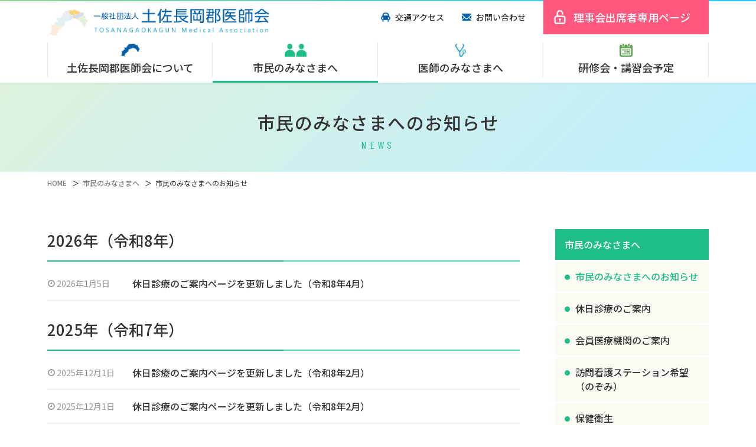

--- FILE ---
content_type: text/html; charset=UTF-8
request_url: https://tocho-med.or.jp/news-citizen.html
body_size: 23008
content:
<!DOCTYPE html>
<html lang="ja">
<!--head-->
<head>
<meta charset="utf-8">
<meta name="format-detection" content="telephone=no">
<meta name="viewport" content="width=device-width,initial-scale=1">

<!--meta情報-->
<title>市民のみなさまへのお知らせ│土佐長岡郡医師会（南国市･大豊町･本山町･土佐町･大川村）</title>
<meta name="description" content="「一般社団法人 土佐長岡郡医師会」は、高知県内の南国市と嶺北4町村(大豊町･本山町･土佐町･大川村)の医師で構成された医師会です。医道の高揚、医学、医術の発展普及と公衆衛生の向上を図り、地域医療を推進することを目的に活動をしています。">

<!--OGP-->
<meta property="og:type" content="website">
<meta property="og:image" content="">
<meta property="og:title" content="市民のみなさまへのお知らせ│土佐長岡郡医師会（南国市･大豊町･本山町･土佐町･大川村）">
<meta property="og:description" content="「一般社団法人 土佐長岡郡医師会」は、高知県内の南国市と嶺北4町村(大豊町･本山町･土佐町･大川村)の医師で構成された医師会です。医道の高揚、医学、医術の発展普及と公衆衛生の向上を図り、地域医療を推進することを目的に活動をしています。">
<meta property="og:url" content="">
<meta property="og:site_name" content="">
<meta property="og:locale" content="ja_JP">

<!--icon-->
<link rel="apple-touch-icon" sizes="180x180" href="./icon/apple-touch-icon.png">
<link rel="icon" type="image/png" sizes="32x32" href="./icon/favicon-32x32.png">
<link rel="icon" type="image/png" sizes="16x16" href="./icon/favicon-16x16.png">
<link rel="mask-icon" href="./icon/safari-pinned-tab.svg" color="#015EA9">
<meta name="msapplication-TileColor" content="#015EA9">
<meta name="theme-color" content="#ffffff">

<!--CSS-->
<link rel="preconnect" href="https://fonts.googleapis.com">
<link rel="preconnect" href="https://fonts.gstatic.com" crossorigin>
<link href="https://fonts.googleapis.com/css2?family=Barlow+Condensed:wght@400;500;700&family=Noto+Sans+JP:wght@400;500&family=Noto+Serif+JP:wght@500&display=swap" rel="stylesheet">
<link rel="stylesheet" href="./css/ress.min.css">

<!--main CSS-->
<link rel="stylesheet" href="./css/style.min.css?240730">

<!--PrintCSS-->
<link rel="stylesheet" href="./css/print.min.css" media="print"/>

<!--JavaScript-->
<script src="https://ajax.googleapis.com/ajax/libs/jquery/3.5.1/jquery.min.js"></script>
<script src="https://cdnjs.cloudflare.com/ajax/libs/gsap/latest/TweenMax.min.js"></script>
<script src="https://cdnjs.cloudflare.com/ajax/libs/ScrollMagic/2.0.5/ScrollMagic.min.js"></script>
<script src="https://cdnjs.cloudflare.com/ajax/libs/ScrollMagic/2.0.5/plugins/animation.gsap.min.js"></script>
<script src="./js/jquery.easing.1.3.js"></script>
<script src="./js/custom.min.js"></script>

<!-- Google tag (gtag.js) -->
<script async src="https://www.googletagmanager.com/gtag/js?id=G-0P0DF9G4C2"></script>
<script>
  window.dataLayer = window.dataLayer || [];
  function gtag(){dataLayer.push(arguments);}
  gtag('js', new Date());

  gtag('config', 'G-0P0DF9G4C2');
</script>

</head>

<!--body-->
<body id="page-top">
<!--Loading-->
<!--header-->
<header class="header">
<div class="l-header">
<div class="header-left">
<h1 class="logo-header anime-opa"><a href="./index.html">一般社団法人 土佐長岡郡医師会</a></h1>
</div>
<div class="header-right sp-none">
<ul class="txt-menu">
 <li class="icon-car"><a href="./access.html">交通アクセス</a></li>
 <li class="icon-mail"><a href="./contact.html">お問い合わせ</a></li>
</ul>
<a href="./login_riji.html?page=board-meeting/board-meeting" class="btn-board-meeting icon-lock">理事会出席者専用ページ</a>
</div>
<!--メニューボタン-->
<div id="menu-btn" class="menu-btn js_open pc-none">
<span></span>
<span></span>
<span></span>
<span class="menu-txt"></span>
</div>
<!--グローバルナビ-->
<div id="spmenu" class="spmenu">
<div class="l-spmenu">
<div class="menu-title pc-none">MENU</div>
<div id="menu" class="menu">
<div class="header-info pc-none">
<h5>お電話でのお問い合わせ</h5>
<p class="header-info-tel icon-tel"><span class="txt-tellink">088-864-1056</span></p>
<p class="header-info-note">（受付時間：平日8：30～17：30）</p>
<p class="header-info-em">診療に関するお問い合わせは、<br>各医療機関まで直接ご連絡ください</p>
<a href="./contact.html" class="btn-header icon-arrow-r">お問い合わせフォーム</a>
<a href="./login_riji.html?page=board-meeting/board-meeting" class="btn-board-meeting icon-lock">理事会出席者専用ページ</a>
</div>

<ul class="main-menu">
<li class="main-menu-list icon-arrow-r pc-none"><a href="./index.html">トップページ</a></li>
<li class="main-menu-list js_submenu icon-more about "><a href="./about.html">土佐長岡郡医師会について</a>
<ul class="submenu">
<li class="sub-menu-list icon-arrow-r pc-none"><a href="./about.html">土佐長岡郡医師会について一覧</a></li>
<li class="sub-menu-list icon-arrow-r"><a href="./message.html">会長挨拶</a></li>
<li class="sub-menu-list icon-arrow-r"><a href="./overview.html">法人概要</a></li>
<li class="sub-menu-list icon-arrow-r"><a href="./officer.html">役員名簿</a></li>
</ul>
</li>
<li class="main-menu-list js_submenu icon-more citizen active"><a href="./citizen.html">市民のみなさまへ</a>
<ul class="submenu">
<li class="sub-menu-list icon-arrow-r pc-none"><a href="./citizen.html">市民のみなさまへ一覧</a></li>
<li class="sub-menu-list icon-arrow-r"><a href="./news-citizen.html">市民のみなさまへのお知らせ</a></li>
<li class="sub-menu-list icon-arrow-r"><a href="./holiday.html">休日診療のご案内</a></li>
<li class="sub-menu-list icon-arrow-r"><a href="./member.html">会員医療機関のご案内</a></li>
<li class="sub-menu-list icon-arrow-r"><a href="./nozomi.html">訪問看護ステーション希望<br class="sp-none">（のぞみ）</a></li>
<li class="sub-menu-list icon-arrow-r"><a href="./health.html">保健衛生</a></li>
</ul>
</li>
<li class="main-menu-list js_submenu icon-more doctor "><a href="./doctor.html">医師のみなさまへ</a>
<ul class="submenu">
<li class="sub-menu-list icon-arrow-r pc-none"><a href="./doctor.html">医師のみなさまへ一覧</a></li>
<li class="sub-menu-list icon-arrow-r"><a href="./news-doctor.html">医師のみなさまへのお知らせ</a></li>
<li class="sub-menu-list icon-arrow-r"><a href="./membership.html">入会のご案内</a></li>
<li class="sub-menu-list icon-arrow-r"><a href="./feature.html">土佐長岡郡医師会の魅力紹介</a></li>
<li class="sub-menu-list icon-arrow-r"><a href="./recruitment.html">求人・求職・医業承継</a></li>    
<li class="sub-menu-list icon-arrow-r"><a href="./login.html?page=newsletter">土佐長岡郡医師会報</a></li>
<li class="sub-menu-list icon-arrow-r"><a href="./login_riji.html?page=board-meeting/board-meeting">理事会出席者専用ページ</a></li>
</ul>
</li>
<li class="main-menu-list icon-arrow-r event "><a href="./event.html">研修会・講習会予定</a></li>
<li class="main-menu-list icon-arrow-r pc-none"><a href="./access.html">交通アクセス</a></li>
<li class="main-menu-list icon-arrow-r pc-none"><a href="./contact.html">お問い合わせ</a></li>
<li class="main-menu-list icon-arrow-r pc-none"><a href="./privacypolicy.html">個人情報保護方針</a></li>
<li class="main-menu-list icon-arrow-r pc-none"><a href="./sitemap.html">サイトマップ</a></li>        
</ul>
</div>
</div>       
</div>
</div>    
</header>

 
<!--main-->
<main class="page-main citizen">
<div class="pagetitle">
  <h2 class="h-pagetitle">市民のみなさまへのお知らせ</h2>    
  <p>NEWS</p>
</div>
<nav class="breadcrumb" aria-label="パンくずリスト">
<ol>
<li><a href="index.html">HOME</a></li>
<li><a href="citizen.html">市民のみなさまへ</a></li>
<li>市民のみなさまへのお知らせ</li>
</ol>
</nav>
<section class="sec-category-page">
<div class="l-contents">
<div class="category-main">
<h3 class="h-large--ul citizen">2026年（令和8年）</h3>
<div class="news-list">
        <a href="holiday.html" class="news-title">
          <time class="icon-time">2026年1月5日</time>
          <span>休日診療のご案内ページを更新しました（令和8年4月）</span>
        </a>
</div>
<div class="category-main u-mt30 u-mt20-sp">
<h3 class="h-large--ul citizen">2025年（令和7年）</h3>
<div class="news-list">
        <a href="holiday.html" class="news-title">
          <time class="icon-time">2025年12月1日</time>
          <span>休日診療のご案内ページを更新しました（令和8年2月）</span>
        </a>
        <a href="holiday.html" class="news-title">
          <time class="icon-time">2025年12月1日</time>
          <span>休日診療のご案内ページを更新しました（令和8年2月）</span>
        </a>
        <a href="holiday.html" class="news-title">
          <time class="icon-time">2025年11月1日</time>
          <span>休日診療のご案内ページを更新しました（令和8年1月）</span>
        </a>
        <a href="holiday.html" class="news-title">
          <time class="icon-time">2025年10月1日</time>
          <span>休日診療のご案内ページを更新しました（令和7年12月）</span>
        </a>
        <a href="holiday.html" class="news-title">
          <time class="icon-time">2025年9月1日</time>
          <span>休日診療のご案内ページを更新しました（令和7年11月）</span>
        </a>
        <a href="pdf/20250824.pdf" class="news-title icon-blank" target="_blank">
          <time class="icon-time">2025年7月29日</time>
          <span>8/24（日）高知県における薬剤耐性（AMR)対策セミナー</span>
        </a>
         <a href="holiday.html" class="news-title">
          <time class="icon-time">2025年7月29日</time>
          <span>休日診療のご案内ページを更新しました（令和7年10月）</span>
        </a>
        <a href="holiday.html" class="news-title">
          <time class="icon-time">2025年6月25日</time>
          <span>休日診療のご案内ページを更新しました（令和7年9月）</span>
        </a>
        <a href="holiday.html" class="news-title">
          <time class="icon-time">2025年5月21日</time>
          <span>休日診療のご案内ページを更新しました（令和7年8月）</span>
        </a>
        <a href="holiday.html" class="news-title">
          <time class="icon-time">2025年4月22日</time>
          <span>休日診療のご案内ページを更新しました（令和7年7月）</span>
        </a>
        <a href="holiday.html" class="news-title">
          <time class="icon-time">2025年3月25日</time>
          <span>休日診療のご案内ページを更新しました（令和7年6月）</span>
        </a>
         <a href="holiday.html" class="news-title">
          <time class="icon-time">2025年2月25日</time>
          <span>休日診療のご案内ページを更新しました（令和7年5月）</span>
        </a>
        <a href="holiday.html" class="news-title">
          <time class="icon-time">2025年1月30日</time>
          <span>休日診療のご案内ページを更新しました（令和7年4月）</span>
        </a>
</div>
</div>
    
<div class="category-main u-mt30 u-mt20-sp">
<h3 class="h-large--ul citizen">2024年（令和6年）</h3>
<div class="news-list">
        <a href="holiday.html" class="news-title">
          <time class="icon-time">2024年12月9日</time>
          <span>休日診療のご案内ページを更新しました（令和7年3月）</span>
        </a>
        <a href="holiday.html" class="news-title">
          <time class="icon-time">2024年11月27日</time>
          <span>休日診療のご案内ページを更新しました（令和7年2月）</span>
        </a>
        <a href="holiday.html" class="news-title">
          <time class="icon-time">2024年11月1日</time>
          <span>休日診療のご案内ページを更新しました（令和7年1月）</span>
        </a>
        <a href="holiday.html" class="news-title">
          <time class="icon-time">2024年10月1日</time>
          <span>休日診療のご案内ページを更新しました（令和6年12月）</span>
        </a>
        <a href="holiday.html" class="news-title">
          <time class="icon-time">2024年9月1日</time>
          <span>休日診療のご案内ページを更新しました（令和6年11月）</span>
        </a>
        <a href="holiday.html" class="news-title">
          <time class="icon-time">2024年8月1日</time>
          <span>休日診療のご案内ページを更新しました（令和6年10月）</span>
        </a>
        <a href="holiday.html" class="news-title">
          <time class="icon-time">2024年7月1日</time>
          <span>休日診療のご案内ページを更新しました（令和6年9月）</span>
        </a>
        <a href="holiday.html" class="news-title">
          <time class="icon-time">2024年5月22日</time>
          <span>休日診療のご案内ページを更新しました（令和6年8月）</span>
        </a>
        <a href="holiday.html" class="news-title">
          <time class="icon-time">2024年4月24日</time>
          <span>休日診療のご案内ページを更新しました（令和6年7月）</span>
        </a>
        <a href="holiday.html" class="news-title">
          <time class="icon-time">2024年3月27日</time>
          <span>休日診療のご案内ページを更新しました（令和6年6月）</span>
        </a>
        <a href="holiday.html" class="news-title">
          <time class="icon-time">2024年2月29日</time>
          <span>休日診療のご案内ページを更新しました（令和6年5月）</span>
        </a>
        <a href="holiday.html" class="news-title">
          <time class="icon-time">2024年2月2日</time>
          <span>休日診療のご案内ページを更新しました（令和6年4月）</span>
        </a>
</div>
</div>

<div class="category-main u-mt30 u-mt20-sp">
<h3 class="h-large--ul citizen">2023年（令和5年）</h3>
<div class="news-list">
        <a href="holiday.html" class="news-title">
          <time class="icon-time">2023年12月18日</time>
          <span>休日診療のご案内ページを更新しました（令和6年3月）</span>
        </a>
        <a href="holiday.html" class="news-title">
          <time class="icon-time">2023年11月29日</time>
          <span>休日診療のご案内ページを更新しました（令和6年2月）</span>
        </a>
        <a href="holiday.html" class="news-title">
          <time class="icon-time">2023年10月25日</time>
          <span>休日診療のご案内ページを更新しました（令和6年1月）</span>
        </a>
        <a href="pdf/20231001.pdf" class="news-title icon-blank" target="_blank">
          <time class="icon-time">2023年9月26日</time>
          <span>10/1（日）県民市民向け公開講座</span>
        </a>
        <a href="holiday.html" class="news-title">
          <time class="icon-time">2023年9月26日</time>
          <span>休日診療のご案内ページを更新しました（令和5年12月）</span>
        </a>
        <a href="holiday.html" class="news-title">
          <time class="icon-time">2023年8月22日</time>
          <span>休日診療のご案内ページを更新しました（令和5年11月）</span>
        </a>
        <a href="pdf/20230729public_lecture.pdf" class="news-title icon-blank" target="_blank">
          <time class="icon-time">2023年7月25日</time>
          <span>7/29（土）市民公開講座 聞いて得する肝臓の話</span>
        </a>
        <a href="holiday.html" class="news-title">
          <time class="icon-time">2023年7月25日</time>
          <span>休日診療のご案内ページを更新しました（令和5年10月）</span>
        </a>
        <a href="holiday.html" class="news-title">
          <time class="icon-time">2023年7月3日</time>
          <span>休日診療のご案内ページを更新しました（令和5年9月）</span>
        </a>
        <a href="holiday.html" class="news-title">
          <time class="icon-time">2023年5月24日</time>
          <span>休日診療のご案内ページを更新しました（令和5年8月）</span>
        </a>
        <a href="holiday.html" class="news-title">
          <time class="icon-time">2023年4月27日</time>
          <span>休日診療のご案内ページを更新しました（令和5年7月）</span>
        </a>
  <a href="holiday.html" class="news-title">
    <time class="icon-time">2023年4月4日</time>
    <span>休日診療のご案内ページを更新しました（令和5年4月～6月）</span>
  </a>
  <a href="news-citizen/news-citizen-001.html" class="news-title">
    <time class="icon-time">2023年3月1日</time>
    <span>ホームページをリニューアルしました</span>
  </a>
  <a href="holiday.html" class="news-title">
    <time class="icon-time">2023年3月1日</time>
    <span>休日診療のご案内ページを更新しました（令和5年3月～）</span>
  </a>
</div>
</div>
</div>
<div class="l-btn-return category-btn">
    <a href="citizen.html" class="btn-return icon-tn">「市民のみなさまへ」一覧へ<span class="u-ib">戻る</span></a>
</div>
    
<div class="category-side">

<ul class="side-menu citizen">
  <li><a href="./citizen.html">市民のみなさまへ</a></li>             
  <li class="active"><a href="./news-citizen.html">市民のみなさまへのお知らせ</a></li>
  <li class=""><a href="./holiday.html">休日診療のご案内</a></li>
  <li class=""><a href="./member.html">会員医療機関のご案内</a></li>
  <li class=""><a href="./nozomi.html">訪問看護ステーション希望（のぞみ）</a></li>
  <li class=""><a href="./health.html">保健衛生</a></li>
</ul>
<a href="./nozomi.html" class="anime-opa"><img src="./img/citizen/citizen-banner-sub-nozomi.jpg" alt="訪問看護ステーション希望（のぞみ）"></a>
<a href="./holiday.html" class="anime-opa u-mt20-sp u-mt15"><img src="./img/citizen/citizen-banner-sub-holiday.jpg" alt="休日診療のご案内"></a>

</div>
</div>

</section>    
</main>


<!--footer-->
<footer>
<div class="footer-contact">
    <div class="footer-contact-area js_fadeyoko">
        <h2>土佐長岡郡医師会への<br class="pc-none">お問い合わせ</h2>
        <p class="footer-contact-em u-txt-em">診療に関するお問い合わせは、<br class="pc-none">各医療機関まで直接ご連絡ください</p>
        <div class="footer-contct-wrap">
            <div>
              <h4>お電話でのお問い合わせ</h4>
              <p class="footer-contact-tel icon-tel"><span class="txt-tellink">088-864-1056</span></p>
              <p class="footer-contact-note">（受付時間：平日8：30～17：30）</p>
            </div>
            <div>
              <h4>メールフォームでのお問い合わせ</h4>
              <a href="./contact.html" class="btn-default icon-arrow-r">お問い合わせフォーム</a>
            </div>
        </div>
    </div>
</div>
<div class="footer-info">
    <div>
        <h1 class="logo-footer anime-opa"><a href="./index.html">一般社団法人 土佐長岡郡医師会</a></h1>
        <div>
            <p class="u-txt-em">診療に関するお問い合わせは、各医療機関まで直接ご連絡ください</p>
            <p class="u-mt10-sp">〒783-0004 高知県南国市大埇甲320　<br class="pc-none">TEL.<span class="txt-tellink">088-864-1056</span>　FAX.088-863-2048</p>
        </div>
    </div>
</div>
<div class="footer-list-wrap sp-none">
<ul class="footer-list alone-list">
    <li><a href="./index.html">トップページ</a></li>
    <li><a href="./access.html">交通アクセス</a></li>
    <li><a href="./contact.html">お問い合わせ</a></li>
    <li><a href="./privacypolicy.html">個人情報保護方針</a></li>
    <li><a href="./sitemap.html">サイトマップ</a></li>
</ul>
<ul class="footer-list category-list about">
    <li><a href="./about.html">土佐長岡郡医師会について</a></li>
    <li><a href="./message.html">会長挨拶</a></li>
    <li><a href="./overview.html">法人概要</a></li>
    <li><a href="./officer.html">役員名簿</a></li>
</ul>
<ul class="footer-list category-list citizen">
   <li><a href="./citizen.html">市民のみなさまへ</a></li>
    <li><a href="./news-citizen.html">市民のみなさまへのお知らせ</a></li>
    <li><a href="./holiday.html">休日診療のご案内</a></li>
    <li><a href="./member.html">会員医療機関のご案内</a></li>
    <li><a href="./nozomi.html">訪問看護ステーション希望<br>（のぞみ）</a></li>
    <li><a href="./health.html">保健衛生</a></li>
</ul>
<ul class="footer-list category-list doctor">
    <li><a href="./doctor.html">医師のみなさまへ</a></li>
    <li><a href="./news-doctor.html">医師のみなさまへのお知らせ</a></li>
    <li><a href="./membership.html">入会のご案内</a></li>
    <li><a href="./feature.html">土佐長岡郡医師会の魅力紹介</a></li>
    <li><a href="./recruitment.html">求人・求職・医業承継</a></li>
    <li><a href="./login.html?page=newsletter">土佐長岡郡医師会報</a></li>
    <li><a href="./login_riji.html?page=board-meeting/board-meeting">理事会出席者専用ページ</a></li>    
</ul>
<ul class="footer-list category-list event">
    <li><a href="event.html">研修会・講習会予定</a></li>
</ul>   
    
</div>
<div class="footer-link">
<div>
<a href="https://www.med.or.jp/" target="_blank" class="anime-opa"><img src="./img/common/footer-banner01.jpg" alt="日本医師会"></a>
<a href="https://www.kochi.med.or.jp/" target="_blank" class="anime-opa"><img src="./img/common/footer-banner02.jpg" alt="高知県医師会"></a>
<a href="https://www.pref.kochi.lg.jp/soshiki/130112/" target="_blank" class="anime-opa"><img src="./img/common/footer-banner03.jpg" alt="高知県中央東福祉保健所"></a>
<a href="https://www.kochi-iryo.net/" target="_blank" class="anime-opa"><img src="./img/common/footer-banner04.jpg" alt="こうち医療ネット    "></a>   
</div>
</div>
<small class="copyright">&copy;　一般社団法人土佐長岡郡医師会 All rights reserved</small>
</footer>
<div class="top-btn"><a href="#page-top"><img src="./img/common/pagetop.png" alt=""></a></div>
<div class="js_print"></div>
</body>
</html>

--- FILE ---
content_type: text/css
request_url: https://tocho-med.or.jp/css/style.min.css?240730
body_size: 123213
content:
@charset "UTF-8";html{font-size:14px}@media screen and (min-width:768px){html{font-size:16px}}body{overflow:visible;overflow-x:hidden;font-family:Noto Sans JP,sans-serif;font-weight:400;position:relative;font-size:1rem;color:#333;z-index:0}@media screen and (min-width:768px){body{font-size:.875rem}}@media screen and (min-width:768px){body{min-width:1120px;overflow-x:hidden;font-size:1.14286rem}}@media screen and (min-width:768px) and (min-width:768px){body{font-size:1rem}}h1,h2,h3,h4,h5{font-weight:500}a{text-decoration:none;color:inherit;outline:none;font-weight:500}a:hover{outline:none}:focus,:active{outline:none;outline-offset:0}p{word-wrap:break-word;overflow-wrap:break-word}p[class$=-txt],p[class*=-txt]{line-height:1.8}.google-link,.txt-link,.meeting-ol a,.txt-tellink a{color:#015ea9;text-decoration:none;transition:color .3s}@media screen and (min-width:768px){.google-link:hover,.txt-link:hover,.meeting-ol a:hover,.txt-tellink a:hover{text-decoration:none;color:#347eba}}img{max-width:100%;display:block;height:auto}.SvgIcon{position:absolute;width:0;height:0}table{border-collapse:collapse;border-spacing:0}@font-face{font-family:font;src:url(../fonts/font.eot);src:url(../fonts/font.eot?#iefix) format("embedded-opentype"),url(../fonts/font.woff) format("woff"),url(../fonts/font.ttf) format("truetype"),url(../fonts/font.svg#untitled-font-1) format("svg")}[data-icon]:before,[data-icon]:after,[class^=icon]:before,[class*=" icon"]:before,[class^=icon]:after,[class*=" icon"]:after{font-family:font!important;font-style:normal!important;font-weight:400!important;font-variant:normal!important;text-transform:none!important;speak:none;line-height:1;-webkit-font-smoothing:antialiased;-moz-osx-font-smoothing:grayscale}.icon-arrow-l:before{content:"\61"}.icon-arrow-r:before{content:"\62"}.icon-more:before{content:"\67"}.icon-minus:before{content:"\68"}.icon-tel:before{content:"\71"}.icon-blank:after{content:"\6b";margin-left:2px;margin-right:3px}.icon-slash-r:before{content:"\63"}.icon-slash-l:before{content:"\64"}.icon-tn:before{content:"\6a"}.icon-mail:before{content:"\6c"}.icon-time:before{content:"\65"}.icon-car:before{content:"\66"}.icon-lock:before{content:"\69"}.l-max{width:100%;padding:0 16px}@media screen and (min-width:768px){.l-max{width:100%;max-width:100vw;margin:0 auto;padding:0}}.l-contents{width:100%;padding:0 16px}@media screen and (min-width:768px){.l-contents{width:1120px;margin:0 auto;padding:0}}.l-outside{width:100%;padding:0 16px}@media screen and (min-width:768px){.l-outside{max-width:1600px;min-width:1120px;margin:0 auto;padding:0}}.l-inside{width:100%;padding:0 16px}@media screen and (min-width:768px){.l-inside{width:800px;margin:0 auto;padding:0}}.l-login{width:100%;padding:0 16px}@media screen and (min-width:768px){.l-login{width:600px;margin:0 auto;padding:0}}.l-960{width:100%;padding:0 16px}@media screen and (min-width:768px){.l-960{width:960px;margin:0 auto;padding:0}}.l-float-l{float:left}.l-float-r{float:right}.l-wrap{margin:0 -16px}.l-wrap:after{content:"";display:block;float:none;clear:both}.l-map{width:100%;margin:0 auto;position:relative;padding-bottom:80%;overflow:hidden}@media screen and (min-width:768px){.l-map{padding-bottom:55.55%}}.l-map iframe,.l-map object,.l-map embed{position:absolute;top:0;left:0;width:100%;height:100%}.l-btn-center a{margin-left:auto;margin-right:auto}@media screen and (min-width:768px){.l-btn-1of2{display:flex}.l-btn-1of2 a{flex:0 0 350px;margin-right:36px}}.l-btn-1of2--small{display:flex;justify-content:space-between;width:230px;margin:16px auto 0}@media screen and (min-width:768px){.l-btn-1of2--small{width:266px;margin-top:20px}}.l-btn-return{width:100%;padding:40px 0}@media screen and (min-width:768px){.l-btn-return{padding:80px 0 0}}.l-btn-caution{margin:30px 0}@media screen and (min-width:768px){.l-btn-caution{margin:50px 0 70px}}.l-form-btn{margin-top:30px}.l-form-btn button{margin-bottom:16px!important}@media screen and (min-width:768px){.l-form-btn{display:flex;width:700px;margin:70px auto 0}.l-form-btn button{width:300px!important}}.l-btn-map{display:flex;align-items:center;justify-content:space-around}@media screen and (min-width:768px){.l-btn-map{justify-content:flex-start}.l-btn-map a{margin-left:16px}}.l-header{position:relative;display:flex;flex-wrap:wrap;justify-content:space-between;align-items:center;height:74px;width:100%}@media screen and (min-width:768px){.l-header{width:1120px;margin:0 auto;height:140px;align-items:center}}@media screen and (max-width:768px){.l-spmenu{background:#fff;width:calc(100% - 50px);position:absolute;top:0;right:0;transform:translate(100%,0);transition:transform .3s;visibility:hidden}}.menuopen .l-spmenu{transform:translate3d(0,0,0);visibility:visible;min-height:100vh}.l-footer{padding-top:40px}@media screen and (min-width:768px){.l-footer{display:flex;flex-wrap:wrap;width:710px;margin:0 auto}}.l-index-news,.l-news{display:flex;flex-wrap:wrap;margin-left:-16px;margin-right:-16px;margin-top:16px}.l-news{padding-bottom:0}.l-footer-infobtn{display:flex;margin-top:16px}.l-footer-infobtn a{margin:0 8px 0 0}@media screen and (min-width:768px){.l-footer-infobtn{margin-top:20px}}.l-news-wrap{display:flex;flex-direction:column}@media screen and (min-width:768px){.l-news-wrap{flex-direction:row;flex-wrap:wrap;justify-content:space-between}}.l-newslist-main{flex-shrink:0}@media screen and (max-width:768px){.l-newslist-main{margin:0;order:1}}@media screen and (min-width:768px){.l-newslist-main{margin-right:100px;width:800px}}@media screen and (max-width:768px){.l-newslist-side{order:3;margin:40px 0 20px}}@media screen and (min-width:768px){.l-newslist-side{flex-shrink:0;min-width:300px;max-width:300px}}.l-pagenation{margin:30px auto 0}@media screen and (max-width:768px){.l-pagenation{order:2}}.l-btn-newsreturn{width:100%;padding-top:32px}@media screen and (min-width:768px){.l-btn-newsreturn{padding-top:48px;padding-bottom:80px}}@media screen and (max-width:768px){.l-news-link{order:4}}@media screen and (min-width:768px){.l-news-link{display:flex;justify-content:space-between;width:100%}}.l-corporate-link{padding:0 16px}@media screen and (min-width:768px){.l-corporate-link{padding:0;margin:auto;width:1370px}}.l-flex{display:flex}.l-flex-sb{display:flex;justify-content:space-between}.l-flex-aic{display:flex;align-items:center}.l-row{display:flex;flex-wrap:wrap;margin-left:-16px;margin-right:-16px}.l-row [class^=l-col-],.l-row [class*=l-col-]{padding-left:16px;padding-right:16px}.l-align-items-center{align-items:center}.l-align-self-center{align-self:center}.l-align-self-end{align-self:flex-end}@media screen and (max-width:768px){.l-gutter-sm0{display:flex;flex-wrap:wrap;margin-left:0;margin-right:0}.l-gutter-sm0 [class^=l-col-],.l-gutter-sm0 [class*=l-col-]{padding-left:0;padding-right:0}.l-gutter-sm5{display:flex;flex-wrap:wrap;margin-left:-2.5px;margin-right:-2.5px}.l-gutter-sm5 [class^=l-col-],.l-gutter-sm5 [class*=l-col-]{padding-left:2.5px;padding-right:2.5px}.l-gutter-sm10{display:flex;flex-wrap:wrap;margin-left:-5px;margin-right:-5px}.l-gutter-sm10 [class^=l-col-],.l-gutter-sm10 [class*=l-col-]{padding-left:5px;padding-right:5px}.l-gutter-sm16{display:flex;flex-wrap:wrap;margin-left:-8px;margin-right:-8px}.l-gutter-sm16 [class^=l-col-],.l-gutter-sm16 [class*=l-col-]{padding-left:8px;padding-right:8px}.l-gutter-sm20{display:flex;flex-wrap:wrap;margin-left:-10px;margin-right:-10px}.l-gutter-sm20 [class^=l-col-],.l-gutter-sm20 [class*=l-col-]{padding-left:10px;padding-right:10px}.l-col-sm1,.l-col-sm2,.l-col-sm5of1,.l-col-sm3,.l-col-sm4,.l-col-sm5,.l-col-sm6,.l-col-sm7,.l-col-sm8,.l-col-sm9,.l-col-sm10,.l-col-sm11,.l-col-sm12{position:relative;width:100%;min-height:1px}.l-col-sm12{flex:0 0 100%;max-width:100%}.l-col-sm11{flex:0 0 91.666667%;max-width:91.666667%}.l-col-sm10{flex:0 0 83.333333%;max-width:83.333333%}.l-col-sm9{flex:0 0 75%;max-width:75%}.l-col-sm8{flex:0 0 66.666667%;max-width:66.666667%}.l-col-sm7{flex:0 0 58.333333%;max-width:58.333333%}.l-col-sm6{flex:0 0 50%;max-width:50%}.l-col-sm5{flex:0 0 41.666667%;max-width:41.666667%}.l-col-sm4{flex:0 0 33.333333%;max-width:33.333333%}.l-col-sm3{flex:0 0 25%;max-width:25%}.l-col-sm5of1{flex:0 0 20%;max-width:20%}.l-col-sm2{flex:0 0 16.666667%;max-width:16.666667%}.l-col-sm1{flex:0 0 8.333333%;max-width:8.333333%}}@media screen and (min-width:768px){.l-flex-md{display:flex}.l-aligncenter-md{align-items:center}.l-wrap-md{flex-wrap:wrap}.l-gutter-md0{display:flex;flex-wrap:wrap;margin-left:0;margin-right:0}.l-gutter-md0 [class^=l-col-],.l-gutter-md0 [class*=l-col-]{padding-left:0;padding-right:0}.l-gutter-md5{display:flex;flex-wrap:wrap;margin-left:-2.5px;margin-right:-2.5px}.l-gutter-md5 [class^=l-col-],.l-gutter-md5 [class*=l-col-]{padding-left:2.5px;padding-right:2.5px}.l-gutter-md10{display:flex;flex-wrap:wrap;margin-left:-5px;margin-right:-5px}.l-gutter-md10 [class^=l-col-],.l-gutter-md10 [class*=l-col-]{padding-left:5px;padding-right:5px}.l-gutter-md16{display:flex;flex-wrap:wrap;margin-left:-8px;margin-right:-8px}.l-gutter-md16 [class^=l-col-],.l-gutter-md16 [class*=l-col-]{padding-left:8px;padding-right:8px}.l-gutter-md20{display:flex;flex-wrap:wrap;margin-left:-10px;margin-right:-10px}.l-gutter-md20 [class^=l-col-],.l-gutter-md20 [class*=l-col-]{padding-left:10px;padding-right:10px}.l-gutter-md40{display:flex;flex-wrap:wrap;margin-left:-20px;margin-right:-20px}.l-gutter-md40 [class^=l-col-],.l-gutter-md40 [class*=l-col-]{padding-left:20px;padding-right:20px}.l-gutter-md50{display:flex;flex-wrap:wrap;margin-left:-25px;margin-right:-25px}.l-gutter-md50 [class^=l-col-],.l-gutter-md50 [class*=l-col-]{padding-left:25px;padding-right:25px}.l-col-md1,.l-col-md2,.l-col-md5of1,.l-col-md7of1,.l-col-md7of3,.l-col-md3,.l-col-md4,.l-col-md5,.l-col-md6,.l-col-md7,.l-col-md8,.l-col-md9,.l-col-md10,.l-col-md11,.l-col-md12,.l-col-md-auto{position:relative;width:100%;min-height:1px}.l-col-md-auto{flex:0 0 auto;max-width:100%}.l-col-md12{flex:0 0 100%;max-width:100%}.l-col-md11{flex:0 0 91.666667%;max-width:91.666667%}.l-col-md10{flex:0 0 83.333333%;max-width:83.333333%}.l-col-md9{flex:0 0 75%;max-width:75%}.l-col-md8{flex:0 0 66.666667%;max-width:66.666667%}.l-col-md7{flex:0 0 58.333333%;max-width:58.333333%}.l-col-md6{flex:0 0 50%;max-width:50%}.l-col-md5{flex:0 0 41.666667%;max-width:41.666667%}.l-col-md4{flex:0 0 33.333333%;max-width:33.333333%}.l-col-md3{flex:0 0 25%;max-width:25%}.l-col-md5of1{flex:0 0 20%;max-width:20%}.l-col-md2{flex:0 0 16.666667%;max-width:16.666667%}.l-col-md1{flex:0 0 8.333333%;max-width:8.333333%}}header{position:fixed;z-index:9999;width:100%;height:74px;transition:background .3s;top:0;background-color:#fff;transition:top .3s;box-shadow:0 0 5px 3px rgba(0,0,0,.03)}@media screen and (min-width:768px){header{width:100%;padding:0;height:140px;min-width:1120px;transition:opacity .3s}header:before{content:"";display:block;height:2px;width:100%;position:absolute;top:0;left:0;background:linear-gradient(90deg,#92d192 0,#26c9ff 100%)}}@media screen and (max-width:768px){.header-left{display:flex;align-items:center;z-index:9997;overflow:hidden;padding:0 16px}}@media screen and (min-width:768px){.header-left{display:block;flex:0 0 430px}}@media screen and (min-width:768px){.header-right{display:flex;align-items:center;justify-content:flex-end;flex:1 1;flex-basis:calc(100% - 430px);align-self:flex-start}}.logo-header{background:url(../img/common/logo_sp.png) no-repeat center center;background-size:100%;position:relative;overflow:hidden;text-indent:100%;white-space:nowrap;width:calc(100% - 50px - 30px);height:74px}.logo-header a{display:block;height:74px}@media screen and (min-width:768px){.logo-header{background-image:url(../img/common/logo_pc.png);width:376px;height:auto;transition:opacity .3s;margin-top:15px}.logo-header:hover{opacity:.7}.logo-header a{height:auto}}.menu-btn{font-family:Noto Sans JP,sans-serif;display:block;text-align:center;height:50px;width:50px;position:fixed;top:12px;right:16px;vertical-align:bottom;z-index:9999;background:#015ea9}.menu-btn span{color:#fff;display:block;width:34px;height:2px;position:absolute;left:8px;transition:all .3s}.menu-btn span:nth-of-type(1){top:8px;background:#fff}.menu-btn span:nth-of-type(2){top:17px;background:#fff}.menu-btn span:nth-of-type(3){top:26px;background:#fff}.menu-btn span.menu-txt{bottom:21px}.menu-btn span.menu-txt:before{height:10px;width:40px;margin:0 -10px;content:"MENU";font-size:.71429rem;z-index:9995;font-weight:400;letter-spacing:.05em}@media screen and (min-width:768px){.menu-btn span.menu-txt:before{font-size:.625rem}}@media screen and (min-width:768px){.menu-btn{top:0;right:0;position:absolute;width:90px;height:90px}.menu-btn span{width:40px;left:25px}.menu-btn span:nth-of-type(1){top:24px}.menu-btn span:nth-of-type(2){top:34px}.menu-btn span:nth-of-type(3){top:44px}.menu-btn span.menu-txt{bottom:38px}.menu-btn span.menu-txt:before{font-size:.85714rem}}@media screen and (min-width:768px) and (min-width:768px){.menu-btn span.menu-txt:before{font-size:.75rem}}.open span:nth-of-type(1){top:19px;transform:rotate(30deg)}.open span:nth-of-type(2){background:rgba(255,255,255,0)!important}.open span:nth-of-type(3){top:19px;transform:rotate(-30deg)}.open span.menu-txt:before{content:"CLOSE"}@media screen and (min-width:768px){.open{background:transparent}.open span{color:#333}.open span:nth-of-type(1),.open span:nth-of-type(3){top:34px;background-color:#333}}@media screen and (max-width:768px){.spmenu{position:fixed;top:0;right:0;bottom:0;left:0;width:100%;overflow:hidden;pointer-events:none}}@media screen and (min-width:768px){.spmenu{flex:0 0 100%;top:0;padding:0}}.spmenu.menuopen{display:block;z-index:9998;visibility:visible;background-color:rgba(0,0,0,.3);overflow:auto;pointer-events:auto;overflow-x:hidden;overflow-y:auto;-ms-scroll-chaining:none;overscroll-behavior:contain}.spmenu.menuopen:after{content:"";height:calc(100vh + 1px);width:2px;display:flex}@media screen and (min-width:767px) and (max-height:700px){.spmenu.menuopen{display:flex;align-items:center}}.menu{padding-bottom:40px}@media screen and (min-width:768px){.menu{padding:0}}.main-menu{list-style-type:none;padding:0;color:#333;margin:0}@media screen and (min-width:768px){.main-menu{display:flex}}.main-menu-list,.sub-menu-list{font-size:1.07143rem;border-bottom:1px solid #e5e5e5;position:relative}@media screen and (min-width:768px){.main-menu-list,.sub-menu-list{font-size:.9375rem}}.main-menu-list:before,.sub-menu-list:before{position:absolute;right:16px;top:50%;transform:translateY(-50%);font-size:10px;color:#015ea9}.main-menu-list.icon-more:before,.icon-more.sub-menu-list:before,.main-menu-list.icon-minus:before,.icon-minus.sub-menu-list:before{top:21px;font-size:16px}.main-menu-list:first-of-type,.sub-menu-list:first-of-type{border-top:1px solid #e5e5e5}.main-menu-list a,.sub-menu-list a{display:block;padding:14px 16px;font-weight:500}@media screen and (min-width:768px){.main-menu-list,.sub-menu-list{font-size:1.28571rem;border:none;transition:color .3s;flex:0 0 25%;text-align:center;padding:10px 0;position:relative}}@media screen and (min-width:768px) and (min-width:768px){.main-menu-list,.sub-menu-list{font-size:1.125rem}}@media screen and (min-width:768px){.main-menu-list>a,.sub-menu-list>a{padding:30px 24px 3px;border-right:1px solid #e5e5e5}.main-menu-list.about>a,.about.sub-menu-list>a{border-left:1px solid #e5e5e5}.main-menu-list:before,.sub-menu-list:before{display:none}.main-menu-list:hover,.sub-menu-list:hover{color:gray}.main-menu-list:hover:before,.sub-menu-list:hover:before{opacity:.8}.main-menu-list>a:after,.sub-menu-list>a:after{content:"";font-size:0;border:10px solid transparent;border-bottom-color:black;border-bottom-width:16px;top:-26px;position:absolute;left:50%;margin-left:-10px}.main-menu-list>a:after,.sub-menu-list>a:after{top:74px;visibility:hidden;opacity:0;transition:visibility .3s,opacity .3s}}@media screen and (min-width:768px){.main-menu-list.about:before,.about.sub-menu-list:before{content:"";height:22px;width:100%;display:block;background:url(../img/common/icon-about.png) no-repeat center top;background-size:contain;position:absolute;top:24px;z-index:-2;left:0;transition:opacity .3s}}@media screen and (min-width:768px){.main-menu-list.citizen:before,.citizen.sub-menu-list:before{content:"";height:22px;width:100%;display:block;background:url(../img/common/icon-citizen.png) no-repeat center top;background-size:contain;position:absolute;top:24px;z-index:-2;left:0;transition:opacity .3s}}@media screen and (min-width:768px){.main-menu-list.doctor:before,.doctor.sub-menu-list:before{content:"";height:22px;width:100%;display:block;background:url(../img/common/icon-doctor.png) no-repeat center top;background-size:contain;position:absolute;top:24px;z-index:-2;left:0;transition:opacity .3s}}@media screen and (min-width:768px){.main-menu-list.event:before,.event.sub-menu-list:before{content:"";height:22px;width:100%;display:block;background:url(../img/common/icon-event.png) no-repeat center top;background-size:contain;position:absolute;top:24px;z-index:-2;left:0;transition:opacity .3s}}.submenu{list-style-type:none;border-top:1px solid #e5e5e5;display:none}@media screen and (min-width:768px){.submenu{position:absolute;background:#fff;width:100%;left:50%;top:76px;transform:translateX(-50%);display:block;visibility:hidden;opacity:0;transition:visibility .3s,opacity .3s;border:4px solid;border-radius:20px;overflow:hidden;margin-top:24px}}@media screen and (min-width:768px){.js_submenu:hover:after{content:"";width:100%;height:24px;display:block;position:absolute;bottom:-21px;border-top:3px solid}.js_submenu:hover .submenu{visibility:visible;opacity:1}.js_submenu:hover>a:after{visibility:visible;opacity:1}}.sub-menu-list{background:#f7f8fa;padding-left:16px}.sub-menu-list:last-of-type{border:none}.sub-menu-list:first-of-type{border-top:none}@media screen and (min-width:768px){.sub-menu-list{font-size:1.14286rem;background:#fff;padding:0 10px;letter-spacing:0;transition:background .3s,color .3s;color:#333;text-align:left;position:relative}}@media screen and (min-width:768px) and (min-width:768px){.sub-menu-list{font-size:1rem}}@media screen and (min-width:768px){.sub-menu-list a{padding:14px 10px 14px 28px;border-right:none;border-bottom:1px solid #e5e5e5}.sub-menu-list a:before{content:"●";font-size:12px;position:absolute;left:16px;top:18px}}@media screen and (min-width:768px){.about.main-menu-list:hover:after,.about.sub-menu-list:hover:after{border-color:#015ea9}.about .submenu{border-color:#015ea9}.about>a:after{border-bottom-color:#015ea9}.about .sub-menu-list:hover{color:#015ea9}.about .sub-menu-list a:before{color:#015ea9}.about.active:after{content:"";display:block;position:absolute;width:100%;height:3px;bottom:0;background:#015ea9}}@media screen and (min-width:768px){.citizen.main-menu-list:hover:after,.citizen.sub-menu-list:hover:after{border-color:#1fbe88}.citizen .submenu{border-color:#1fbe88}.citizen>a:after{border-bottom-color:#1fbe88}.citizen .sub-menu-list:hover{color:#1fbe88}.citizen .sub-menu-list a:before{color:#1fbe88}.citizen.active:after{content:"";display:block;position:absolute;width:100%;height:3px;bottom:0;background:#1fbe88}}@media screen and (min-width:768px){.doctor.main-menu-list:hover:after,.doctor.sub-menu-list:hover:after{border-color:#0099cb}.doctor .submenu{border-color:#0099cb}.doctor>a:after{border-bottom-color:#0099cb}.doctor .sub-menu-list:hover{color:#0099cb}.doctor .sub-menu-list a:before{color:#0099cb}.doctor.active:after{content:"";display:block;position:absolute;width:100%;height:3px;bottom:0;background:#0099cb}}@media screen and (min-width:768px){.event.main-menu-list:hover:after,.event.sub-menu-list:hover:after{border-color:#549f46}.event .submenu{border-color:#549f46}.event>a:after{border-bottom-color:#549f46}.event .sub-menu-list:hover{color:#549f46}.event .sub-menu-list a:before{color:#549f46}.event.active:after{content:"";display:block;position:absolute;width:100%;height:3px;bottom:0;background:#549f46}}@media screen and (min-width:768px){.about .sub-menu-list:hover{background:#f2f8fb}}@media screen and (min-width:768px){.citizen .sub-menu-list:hover{background:#fafaf3}}@media screen and (min-width:768px){.doctor .sub-menu-list:hover{background:#f3f8fa}}.header-info{background:linear-gradient(135deg,#e9f6e9 0,#d4f4ff 100%);padding:25px 20px 32px;text-align:center}.header-info h5{font-size:1.07143rem}@media screen and (min-width:768px){.header-info h5{font-size:.9375rem}}.header-info-tel{font-size:2.14286rem;color:#015ea9;line-height:1.3;letter-spacing:.05em;font-weight:500;position:relative;padding-left:.9em;display:table;margin:5px auto 0}@media screen and (min-width:768px){.header-info-tel{font-size:1.875rem}}.header-info-tel .txt-tellink a{text-decoration:none}.header-info-tel:before{position:absolute;left:0;font-size:.8em;top:.4em}@media screen and (min-width:768px){.header-info-tel{font-size:1.85714rem}}@media screen and (min-width:768px) and (min-width:768px){.header-info-tel{font-size:1.625rem}}@media screen and (min-width:768px){.header-info-tel{margin-top:0}}.header-info-note{font-size:.85714rem}@media screen and (min-width:768px){.header-info-note{font-size:.75rem}}.header-info-em{font-size:.92857rem;color:red;font-weight:500;margin-top:10px}@media screen and (min-width:768px){.header-info-em{font-size:.8125rem}}.menu-title{background:#fff;height:74px;padding:0 32px;font-family:Barlow Condensed,sans-serif;color:#015ea9;font-size:1.71429rem;font-weight:500;display:flex;align-items:center;letter-spacing:.1em}@media screen and (min-width:768px){.menu-title{font-size:1.5rem}}.txt-menu{list-style-type:none;display:flex;font-weight:500;font-size:1rem}@media screen and (min-width:768px){.txt-menu{font-size:.875rem}}.txt-menu li{position:relative;transition:color .3s}.txt-menu li:before{color:#015ea9;position:absolute;top:50%;transform:translateY(-50%);left:0;font-size:16px}.txt-menu li:hover{color:gray}.txt-menu a{padding:10px 30px 10px 24px}footer{display:block;background:#f7f8fa;overflow:hidden}.page-main+footer{margin-top:35px}@media screen and (min-width:768px){.page-main+footer{margin-top:80px}}.footer-contact{background-image:url(../img/common/contact-bg_sp.jpg);background-size:cover;background-position:top center;padding:50px 16px 125px}@media screen and (min-width:768px){.footer-contact{background-image:url(../img/common/contact-bg_pc.jpg);width:1240px;margin:auto;height:600px;background-position:bottom center;padding:80px 0 220px}}.footer-contact-area,.page-contact-area{background:rgba(255,255,255,.9);padding:25px 16px 30px;text-align:center;box-shadow:0 0 12px 0 rgba(0,0,0,.05)}.footer-contact-area h2,.page-contact-area h2{font-size:1.42857rem;color:#015ea9;letter-spacing:.05em;margin-bottom:12px}@media screen and (min-width:768px){.footer-contact-area h2,.page-contact-area h2{font-size:1.25rem}}.footer-contact-area h4,.page-contact-area h4{font-size:1.07143rem}@media screen and (min-width:768px){.footer-contact-area h4,.page-contact-area h4{font-size:.9375rem}}@media screen and (min-width:768px){.footer-contact-area,.page-contact-area{width:800px;margin:0 auto;padding:45px 24px 60px}.footer-contact-area h2,.page-contact-area h2{font-size:1.85714rem}}@media screen and (min-width:768px) and (min-width:768px){.footer-contact-area h2,.page-contact-area h2{font-size:1.625rem}}@media screen and (min-width:768px){.footer-contact-area h4,.page-contact-area h4{font-size:1.28571rem;margin-bottom:5px}}@media screen and (min-width:768px) and (min-width:768px){.footer-contact-area h4,.page-contact-area h4{font-size:1.125rem}}.footer-contact-tel{font-size:2.14286rem;color:#015ea9;line-height:1.3;letter-spacing:.05em;font-weight:500;position:relative;padding-left:.9em;display:table;margin:auto}@media screen and (min-width:768px){.footer-contact-tel{font-size:1.875rem}}.footer-contact-tel .txt-tellink a{text-decoration:none}.footer-contact-tel:before{position:absolute;left:0;font-size:.8em;top:.4em}@media screen and (min-width:768px){.footer-contact-tel{font-size:2.57143rem}}@media screen and (min-width:768px) and (min-width:768px){.footer-contact-tel{font-size:2.25rem}}.footer-contact-note{font-size:.85714rem;margin-bottom:16px}@media screen and (min-width:768px){.footer-contact-note{font-size:.75rem}}@media screen and (min-width:768px){.footer-contact-note{font-size:1rem;margin-top:3px;margin-bottom:0}}@media screen and (min-width:768px) and (min-width:768px){.footer-contact-note{font-size:.875rem}}.footer-contct-wrap>div{padding-top:16px}.footer-contct-wrap>div:first-of-type{border-bottom:1px solid #e5e5e5}.footer-contct-wrap [class*=btn-]{margin-top:14px}@media screen and (min-width:768px){.footer-contct-wrap{display:flex;justify-content:center;margin-top:25px}.footer-contct-wrap>div{padding:0 40px;flex:0 0 auto}.footer-contct-wrap>div:first-of-type{border-bottom:none;border-right:1px solid #e5e5e5}}.footer-info{padding:25px 16px}@media screen and (min-width:768px){.footer-info{padding:60px 0 30px}.footer-info>div{width:1120px;margin:0 auto;display:flex}.footer-info .u-txt-em{margin-bottom:2px}}.logo-footer{background-image:url(../img/common/logo_sp.png);width:316px;background-size:100%;overflow:hidden;text-indent:100%;white-space:nowrap;aspect-ratio:639 / 106;margin-bottom:14px}.logo-footer a{display:block}@media screen and (min-width:768px){.logo-footer{background-image:url(../img/common/logo_pc.png);width:425px;margin-right:32px;margin-bottom:0;aspect-ratio:865 / 111}}@media screen and (min-width:768px){.footer-list-wrap{display:flex;width:1120px;margin:0 auto 40px}}@media screen and (min-width:768px){.footer-list{flex:0 0;flex-basis:calc((100% - 200px)/4);list-style-type:none}.footer-list li{transition:color .3s}.footer-list li:hover{color:gray}}.alone-list{list-style-type:none;flex-basis:200px}.alone-list li{padding-left:1.1em;position:relative}.alone-list li:before{content:"●";position:absolute;left:0}.alone-list li{margin:10px 0}.alone-list li:before{color:#015ea9;font-size:10px;margin-top:5px}.category-list{list-style-type:none;padding:0 5px}.category-list li{padding-left:1em;position:relative}.category-list li:before{content:"・";position:absolute;left:0}.category-list li{font-size:1rem;margin-bottom:10px}@media screen and (min-width:768px){.category-list li{font-size:.875rem}}.category-list li:first-of-type{padding:10px;text-align:center;color:#fff;font-size:1.14286rem}@media screen and (min-width:768px){.category-list li:first-of-type{font-size:1rem}}.category-list li:first-of-type:before{display:none}@media screen and (min-width:768px){.about.category-list li:first-of-type{transition:background .3s;background:#015ea9}}@media screen and (min-width:768px){.citizen.category-list li:first-of-type{transition:background .3s;background:#1fbe88}}@media screen and (min-width:768px){.doctor.category-list li:first-of-type{transition:background .3s;background:#0099cb}}@media screen and (min-width:768px){.event.category-list li:first-of-type{transition:background .3s;background:#549f46}}@media screen and (min-width:768px){.about.category-list li:first-of-type:hover{background:#347eba}}@media screen and (min-width:768px){.citizen.category-list li:first-of-type:hover{background:#41c89a}}@media screen and (min-width:768px){.doctor.category-list li:first-of-type:hover{background:#26a8d3}}@media screen and (min-width:768px){.event.category-list li:first-of-type:hover{background:#65a959}}.copyright{font-size:.71429rem;display:block;background:#717071;padding:8px 16px;color:#fff}@media screen and (min-width:768px){.copyright{font-size:.625rem}}@media screen and (min-width:768px){.copyright{font-size:.85714rem;margin:0;padding:12px 16px;text-align:center}}@media screen and (min-width:768px) and (min-width:768px){.copyright{font-size:.75rem}}.footer-link{background:#d6eff2}.footer-link>div{display:flex;justify-content:center;align-items:flex-start;flex-wrap:wrap;padding:24px 10px}.footer-link a{flex:0 0 50%;padding:6px}@media screen and (min-width:768px){.footer-link>div{padding:30px 0;width:calc(1120px + 32px);margin:0 auto}.footer-link a{flex:0 0 25%;padding:0 16px}}.top-btn{position:fixed;right:10px;bottom:5px;width:50px;height:50px;display:flex;justify-content:center;align-items:flex-end;border-radius:50%;transition:opacity .3s,visibility .3s,background .3s;opacity:0;visibility:hidden;z-index:8000}.top-btn img{width:100%;height:100%;object-fit:cover}.top-btn a{position:absolute;top:0;bottom:0;left:0;right:0;text-align:center}@media screen and (min-width:768px){.top-btn{cursor:pointer;right:20px;bottom:20px;width:60px;height:60px}.top-btn a{transition:opacity .3s}.top-btn a:hover{opacity:.8}}.fade-btn{opacity:1!important;visibility:visible!important}@media screen and (min-width:768px){.btn-fix{bottom:55px}}.index-main,.page-main{margin-top:74px;overflow:hidden}@media screen and (min-width:768px){.index-main,.page-main{margin-top:140px}}.contents-area{padding:40px 0 0}@media screen and (min-width:768px){.contents-area{padding:50px 0 0}}.breadcrumb{font-size:.71429rem;height:30px;overflow-y:hidden;margin:0 0 40px 16px}@media screen and (min-width:768px){.breadcrumb{font-size:.625rem}}.breadcrumb ol{list-style:none;overflow-x:scroll;white-space:nowrap;padding:10px 4px 10px 0}.breadcrumb a{color:gray;font-weight:500}.breadcrumb li{display:inline}.breadcrumb li:before{content:"＞";margin:0 .5em;color:#000}.breadcrumb li:first-of-type:before{display:none}@media screen and (min-width:768px){.breadcrumb{font-size:.85714rem;padding:10px 0;margin:0 auto 60px;height:auto;position:relative;width:1120px}}@media screen and (min-width:768px) and (min-width:768px){.breadcrumb{font-size:.75rem}}@media screen and (min-width:768px){.breadcrumb ol{overflow-x:auto;white-space:auto;padding:0;white-space:normal}.breadcrumb a{transition:color .3s}.breadcrumb a:hover{color:#71a5cf}}.fulliamge{width:100%}.full-mv{margin-top:-40px;aspect-ratio:15 / 11}@media screen and (min-width:768px){.full-mv{margin-top:-100px;aspect-ratio:32 / 13}.full-mv.roomplan{aspect-ratio:4 / 1}.full-mv img{width:100%}}.btn-default{font-size:1.14286rem;position:relative;display:block;background:#015ea9;color:#fff;font-weight:500;text-align:center;margin:auto;padding:.7em 20px}@media screen and (min-width:768px){.btn-default{font-size:1rem}}.btn-default:before{position:absolute;top:50%;right:10px;transform:translateY(-50%);font-size:.71429rem}@media screen and (min-width:768px){.btn-default:before{font-size:.625rem}}@media screen and (min-width:768px){.btn-default{cursor:pointer;display:table;margin:0;min-width:300px;font-size:1.28571rem;padding:14px 20px;transition:color .3s,background .3s}}@media screen and (min-width:768px) and (min-width:768px){.btn-default{font-size:1.125rem}}@media screen and (min-width:768px){.btn-default span{z-index:2;position:relative}.btn-default:before{right:16px;z-index:2}.btn-default:hover,.btn-default.hover{background:#347eba;color:#fff}.btn-default:hover:before,.btn-default.hover:before{color:#fff}}.btn-return{font-size:1.14286rem;position:relative;display:block;background:#717071;color:#fff;font-weight:500;text-align:center;margin:auto;padding:.7em 20px;margin:0 auto;padding:.8em 16px .8em 36px;max-height:72px}@media screen and (min-width:768px){.btn-return{font-size:1rem}}.btn-return:before{position:absolute;top:50%;left:10px;transform:translateY(-50%);font-size:.71429rem}@media screen and (min-width:768px){.btn-return:before{font-size:.625rem}}@media screen and (min-width:768px){.btn-return{cursor:pointer;display:table;margin:0;min-width:300px;font-size:1.28571rem;padding:14px 20px;transition:color .3s,background .3s}}@media screen and (min-width:768px) and (min-width:768px){.btn-return{font-size:1.125rem}}@media screen and (min-width:768px){.btn-return span{z-index:2;position:relative}.btn-return:before{left:16px;z-index:2}.btn-return:hover,.btn-return.hover{background:#868586;color:#fff}.btn-return:hover:before,.btn-return.hover:before{color:#fff}}.btn-return:before{font-size:1em;left:16px}@media screen and (min-width:768px){.btn-return{min-width:350px;padding:14px 50px;margin:0 auto}}.btn-txt{font-size:.85714rem;display:table;color:#015ea9;padding:8px 20px 8px 8px;position:absolute;right:0;top:0}@media screen and (min-width:768px){.btn-txt{font-size:.75rem}}.btn-txt:before{position:absolute;right:0;top:50%;transform:translateY(-50%);font-size:.71429rem}@media screen and (min-width:768px){.btn-txt:before{font-size:.625rem}}@media screen and (min-width:768px){.btn-txt{font-size:1rem;transition:color .3s}}@media screen and (min-width:768px) and (min-width:768px){.btn-txt{font-size:.875rem}}@media screen and (min-width:768px){.btn-txt:hover{color:#347eba}}.btn-header{font-size:1.14286rem;position:relative;display:block;background:#015ea9;color:#fff;font-weight:500;text-align:center;margin:auto;padding:.7em 20px;margin-top:16px}@media screen and (min-width:768px){.btn-header{font-size:1rem}}.btn-header:before{position:absolute;top:50%;right:10px;transform:translateY(-50%);font-size:.71429rem}@media screen and (min-width:768px){.btn-header:before{font-size:.625rem}}@media screen and (min-width:768px){.btn-header{cursor:pointer;display:table;margin:0;min-width:300px;font-size:1.28571rem;padding:14px 20px;transition:color .3s,background .3s}}@media screen and (min-width:768px) and (min-width:768px){.btn-header{font-size:1.125rem}}@media screen and (min-width:768px){.btn-header span{z-index:2;position:relative}.btn-header:before{right:16px;z-index:2}.btn-header:hover,.btn-header.hover{background:#347eba;color:#fff}.btn-header:hover:before,.btn-header.hover:before{color:#fff}}.btn-board-meeting{font-size:1.14286rem;position:relative;display:block;background:#ff577d;color:#fff;font-weight:500;text-align:center;margin:auto;padding:.7em 20px;margin-top:16px;padding:18px 16px}@media screen and (min-width:768px){.btn-board-meeting{font-size:1rem}}.btn-board-meeting:before{position:absolute;top:50%;left:10px;transform:translateY(-50%);font-size:.71429rem}@media screen and (min-width:768px){.btn-board-meeting:before{font-size:.625rem}}@media screen and (min-width:768px){.btn-board-meeting{cursor:pointer;display:table;margin:0;min-width:300px;font-size:1.28571rem;padding:14px 20px;transition:color .3s,background .3s}}@media screen and (min-width:768px) and (min-width:768px){.btn-board-meeting{font-size:1.125rem}}@media screen and (min-width:768px){.btn-board-meeting span{z-index:2;position:relative}.btn-board-meeting:before{left:16px;z-index:2}.btn-board-meeting:hover,.btn-board-meeting.hover{background:#ff7191;color:#fff}.btn-board-meeting:hover:before,.btn-board-meeting.hover:before{color:#fff}}.btn-board-meeting:before{font-size:24px}@media screen and (min-width:768px){.btn-board-meeting{min-width:280px;padding:16px 20px 16px 40px}}.btn-news{font-size:1.14286rem;position:relative;display:block;background:#1fbe88;color:#fff;font-weight:500;text-align:center;margin:auto;padding:.7em 20px;margin:20px 10px 0}@media screen and (min-width:768px){.btn-news{font-size:1rem}}.btn-news:before{position:absolute;top:50%;left:10px;transform:translateY(-50%);font-size:.71429rem}@media screen and (min-width:768px){.btn-news:before{font-size:.625rem}}@media screen and (min-width:768px){.btn-news{cursor:pointer;display:table;margin:0;min-width:300px;font-size:1.28571rem;padding:14px 20px;transition:color .3s,background .3s}}@media screen and (min-width:768px) and (min-width:768px){.btn-news{font-size:1.125rem}}@media screen and (min-width:768px){.btn-news span{z-index:2;position:relative}.btn-news:before{left:16px;z-index:2}.btn-news:hover,.btn-news.hover{background:#41c89a;color:#fff}.btn-news:hover:before,.btn-news.hover:before{color:#fff}}.btn-news:before{font-size:16px}.btn-news.doctor{background:#0099cb}.btn-news.doctor:hover{background:#26a8d3}@media screen and (min-width:768px){.btn-news{width:350px;min-width:350px;margin:25px auto 0}}.btn-nozomi{font-size:1.14286rem;position:relative;display:block;background:#47ab47;color:#fff;font-weight:500;text-align:center;margin:auto;padding:.7em 20px}@media screen and (min-width:768px){.btn-nozomi{font-size:1rem}}.btn-nozomi:before{position:absolute;top:50%;right:10px;transform:translateY(-50%);font-size:.71429rem}@media screen and (min-width:768px){.btn-nozomi:before{font-size:.625rem}}@media screen and (min-width:768px){.btn-nozomi{cursor:pointer;display:table;margin:0;min-width:300px;font-size:1.28571rem;padding:14px 20px;transition:color .3s,background .3s}}@media screen and (min-width:768px) and (min-width:768px){.btn-nozomi{font-size:1.125rem}}@media screen and (min-width:768px){.btn-nozomi span{z-index:2;position:relative}.btn-nozomi:before{right:16px;z-index:2}.btn-nozomi:hover,.btn-nozomi.hover{background:#63b863;color:#fff}.btn-nozomi:hover:before,.btn-nozomi.hover:before{color:#fff}}.btn-doctor{font-size:1.14286rem;position:relative;display:block;background:#0099cb;color:#fff;font-weight:500;text-align:center;margin:auto;padding:.7em 20px}@media screen and (min-width:768px){.btn-doctor{font-size:1rem}}.btn-doctor:before{position:absolute;top:50%;right:10px;transform:translateY(-50%);font-size:.71429rem}@media screen and (min-width:768px){.btn-doctor:before{font-size:.625rem}}@media screen and (min-width:768px){.btn-doctor{cursor:pointer;display:table;margin:0;min-width:300px;font-size:1.28571rem;padding:14px 20px;transition:color .3s,background .3s}}@media screen and (min-width:768px) and (min-width:768px){.btn-doctor{font-size:1.125rem}}@media screen and (min-width:768px){.btn-doctor span{z-index:2;position:relative}.btn-doctor:before{right:16px;z-index:2}.btn-doctor:hover,.btn-doctor.hover{background:#26a8d3;color:#fff}.btn-doctor:hover:before,.btn-doctor.hover:before{color:#fff}}.btn-newsletter{font-size:1.14286rem;position:relative;display:block;background:#fff;color:#015ea9;font-weight:500;text-align:center;margin:auto;padding:.7em 20px;border:1px solid #e5e5e5;text-align:left;margin-bottom:10px;padding:10px}@media screen and (min-width:768px){.btn-newsletter{font-size:1rem}}.btn-newsletter:before{position:absolute;top:50%;right:10px;transform:translateY(-50%);font-size:.71429rem}@media screen and (min-width:768px){.btn-newsletter:before{font-size:.625rem}}@media screen and (min-width:768px){.btn-newsletter{cursor:pointer;display:table;margin:0;min-width:300px;font-size:1.28571rem;padding:14px 20px;transition:color .3s,background .3s}}@media screen and (min-width:768px) and (min-width:768px){.btn-newsletter{font-size:1.125rem}}@media screen and (min-width:768px){.btn-newsletter span{z-index:2;position:relative}.btn-newsletter:before{right:16px;z-index:2}.btn-newsletter:hover,.btn-newsletter.hover{background:#f3f8fa;color:#015ea9}.btn-newsletter:hover:before,.btn-newsletter.hover:before{color:#015ea9}}@media screen and (min-width:768px){.btn-newsletter{width:100%;padding:10px 16px;margin-bottom:10px}}.label{text-align:center;font-size:.71429rem;font-weight:400;min-width:85px;padding:2px 10px;display:inline-block;background:#fff;color:#015ea9;border-radius:20px;border:1px solid #e5e5e5}@media screen and (min-width:768px){.label{font-size:.625rem}}@media screen and (min-width:768px){.label{font-size:.85714rem;min-width:110px;padding:4px 16px;transition:opacity .3s,color .3s}}@media screen and (min-width:768px) and (min-width:768px){.label{font-size:.75rem}}.label-em,.label.important{text-align:center;font-size:.71429rem;font-weight:400;min-width:85px;padding:2px 10px;display:inline-block;background:#015ea9;color:#fff;border-radius:20px;border:1px solid #e5e5e5;border:none}@media screen and (min-width:768px){.label-em,.label.important{font-size:.625rem}}@media screen and (min-width:768px){.label-em,.label.important{font-size:.85714rem;min-width:110px;padding:4px 16px;transition:opacity .3s,color .3s}}@media screen and (min-width:768px) and (min-width:768px){.label-em,.label.important{font-size:.75rem}}.h-large{font-size:1.28571rem;text-align:center;letter-spacing:.05em}@media screen and (min-width:768px){.h-large{font-size:1.125rem}}.h-large .eng{font-family:Barlow Condensed,sans-serif;font-weight:400;display:block;margin-top:5px;letter-spacing:normal}@media screen and (min-width:768px){.h-large{font-size:1.71429rem}}@media screen and (min-width:768px) and (min-width:768px){.h-large{font-size:1.5rem}}@media screen and (min-width:768px){.h-large .eng{font-size:1.42857rem;margin-top:8px}}@media screen and (min-width:768px) and (min-width:768px){.h-large .eng{font-size:1.25rem}}.h-large--ul{border-bottom:solid 2px #015ea9;position:relative;font-size:1.42857rem;padding-bottom:5px;margin-bottom:16px}.h-large--ul:after{content:"";display:block;position:absolute;right:0;bottom:-2px;width:50%;height:2px;background:#0099cb;z-index:2}@media screen and (min-width:768px){.h-large--ul{font-size:1.25rem}}@media screen and (min-width:768px){.h-large--ul{font-size:1.85714rem;padding-bottom:16px;margin-bottom:25px}}@media screen and (min-width:768px) and (min-width:768px){.h-large--ul{font-size:1.625rem}}.h-large--ul.citizen{border-bottom:solid 2px #1fbe88;position:relative}.h-large--ul.citizen:after{content:"";display:block;position:absolute;right:0;bottom:-2px;width:50%;height:2px;background:#46e1ab;z-index:2}.h-large--ul.doctor{border-bottom:solid 2px #0099cb;position:relative}.h-large--ul.doctor:after{content:"";display:block;position:absolute;right:0;bottom:-2px;width:50%;height:2px;background:#52c8ef;z-index:2}.h-large--normal{font-size:1.42857rem;margin-bottom:10px}@media screen and (min-width:768px){.h-large--normal{font-size:1.25rem}}@media screen and (min-width:768px){.h-large--normal{font-size:1.85714rem;margin-bottom:16px}}@media screen and (min-width:768px) and (min-width:768px){.h-large--normal{font-size:1.625rem}}.h-middle{font-size:1.42857rem;margin-bottom:10px}@media screen and (min-width:768px){.h-middle{font-size:1.25rem}}@media screen and (min-width:768px){.h-middle{font-size:1.71429rem;margin-bottom:16px}}@media screen and (min-width:768px) and (min-width:768px){.h-middle{font-size:1.5rem}}.h-middle--normal{font-size:1.42857rem;margin-bottom:10px}@media screen and (min-width:768px){.h-middle--normal{font-size:1.25rem}}@media screen and (min-width:768px){.h-middle--normal{font-size:1.71429rem;margin-bottom:16px}}@media screen and (min-width:768px) and (min-width:768px){.h-middle--normal{font-size:1.5rem}}.h-middle--solid{font-size:1.14286rem;background:#f3f8fa;padding:8px 14px;margin-bottom:10px;border-left:3px solid #0099cb}@media screen and (min-width:768px){.h-middle--solid{font-size:1rem}}p+.h-middle--solid{margin-top:20px}@media screen and (min-width:768px){.h-middle--solid{margin-bottom:16px;font-size:1.42857rem}}@media screen and (min-width:768px) and (min-width:768px){.h-middle--solid{font-size:1.25rem}}@media screen and (min-width:768px){p+.h-middle--solid{margin-top:30px}}.h-solid{background:#1fbe88;padding:10px;font-size:1.71429rem;text-align:center;margin:0 -16px;line-height:1.3}@media screen and (min-width:768px){.h-solid{font-size:1.5rem}}.h-solid span{display:block;font-size:1.28571rem}@media screen and (min-width:768px){.h-solid span{font-size:1.125rem}}@media screen and (min-width:768px){.h-solid{font-size:2.14286rem;text-align:left;padding:16px 20px;margin:0;border-radius:8px}}@media screen and (min-width:768px) and (min-width:768px){.h-solid{font-size:1.875rem}}@media screen and (min-width:768px){.h-solid span{display:inline;font-size:1.71429rem}}@media screen and (min-width:768px) and (min-width:768px){.h-solid span{font-size:1.5rem}}.h-index-news{font-size:1.42857rem;text-align:center;color:#fff;padding:10px 8px;position:relative;margin-bottom:10px}@media screen and (min-width:768px){.h-index-news{font-size:1.25rem}}.h-index-news:after{content:"";font-size:0;border:7px solid transparent;border-top-color:black;border-top-width:8px;bottom:-15px;position:absolute;left:50%;margin-left:-7px}.h-index-news:before{content:"";display:block;width:25px;height:25px;position:absolute;left:calc(50% - 12px - 5em);top:50%;transform:translateY(-50%);background-size:100%}.h-index-news.citizen{background:#1fbe88}.h-index-news.citizen:before{background-image:url(../img/index/index-newsicon-citizen.png)}.h-index-news.citizen:after{border-top-color:#1fbe88}.h-index-news.doctor{background:#0099cb}.h-index-news.doctor:before{background-image:url(../img/index/index-newsicon-doctor.png)}.h-index-news.doctor:after{border-top-color:#0099cb}@media screen and (min-width:768px){.h-index-news{font-size:1.85714rem;padding:16px}}@media screen and (min-width:768px) and (min-width:768px){.h-index-news{font-size:1.625rem}}@media screen and (min-width:768px){.h-index-news:before{width:50px;height:50px;left:calc(50% - 40px - 5em)}.h-index-news:after{border-top-width:10px;border-width:10px;bottom:-19px}}.h-privacy{border-bottom:solid 2px #015ea9;position:relative;font-size:1.28571rem;padding-bottom:8px;margin:30px 0 16px}.h-privacy:after{content:"";display:block;position:absolute;right:0;bottom:-2px;width:50%;height:2px;background:#0099cb;z-index:2}@media screen and (min-width:768px){.h-privacy{font-size:1.125rem}}@media screen and (min-width:768px){.h-privacy{font-size:1.42857rem;padding-bottom:10px;margin:50px 0 16px}}@media screen and (min-width:768px) and (min-width:768px){.h-privacy{font-size:1.25rem}}.h-privacy--middle{font-size:1.14286rem;margin:20px 0 5px}@media screen and (min-width:768px){.h-privacy--middle{font-size:1rem}}.h-privacy+.h-privacy--middle{margin-top:10px}@media screen and (min-width:768px){.h-privacy--middle{font-size:1.28571rem;margin:30px 0 10px}}@media screen and (min-width:768px) and (min-width:768px){.h-privacy--middle{font-size:1.125rem}}@media screen and (min-width:768px){.h-privacy+.h-privacy--middle{margin-top:20px}}.h-privacy--small{font-size:1rem;font-weight:400;margin:16px 0 5px}@media screen and (min-width:768px){.h-privacy--small{font-size:.875rem}}@media screen and (min-width:768px){.h-privacy--small{font-size:1.14286rem;margin:20px 0 8px}}@media screen and (min-width:768px) and (min-width:768px){.h-privacy--small{font-size:1rem}}.pagetitle{background:linear-gradient(135deg,#def1de 0,#bdefff 100%);text-align:center;padding:30px 16px 25px}@media screen and (min-width:768px){.pagetitle{padding:45px 0 35px}}.h-pagetitle{font-size:1.35714rem;letter-spacing:.05em}@media screen and (min-width:768px){.h-pagetitle{font-size:1.1875rem}}.h-pagetitle+p{font-family:Barlow Condensed,sans-serif;color:#015ea9;font-size:.85714rem;margin-top:3px;letter-spacing:.3em}@media screen and (min-width:768px){.h-pagetitle+p{font-size:.75rem}}@media screen and (min-width:768px){.h-pagetitle{font-size:2.14286rem}}@media screen and (min-width:768px) and (min-width:768px){.h-pagetitle{font-size:1.875rem}}@media screen and (min-width:768px){.h-pagetitle+p{font-size:1.28571rem;margin-top:5px}}@media screen and (min-width:768px) and (min-width:768px){.h-pagetitle+p{font-size:1.125rem}}.about .h-pagetitle+p{color:#015ea9}.citizen .h-pagetitle+p{color:#1fbe88}.doctor .h-pagetitle+p{color:#0099cb}.event .h-pagetitle+p{color:#549f46}.desc-txt{letter-spacing:.05em}@media screen and (min-width:768px){.desc-txt{text-align:center}}.indent-txt{text-indent:1em}.note-txt{font-size:.85714rem}@media screen and (min-width:768px){.note-txt{font-size:.75rem}}@media screen and (min-width:768px){.note-txt{font-size:1rem}}@media screen and (min-width:768px) and (min-width:768px){.note-txt{font-size:.875rem}}.list-txt{position:relative;padding-left:1.1em}.list-txt span{position:absolute;left:0}@media screen and (max-width:768px){.img-center,.nozomi-service-img img,.voice-img img,.voice-name{margin:auto;width:66.66666666vw;min-width:250px}}a.full-link{position:absolute;top:0;bottom:0;left:0;right:0;z-index:3}@media screen and (min-width:768px){a.full-link~[class$=-img] img{transition:transform .5s cubic-bezier(0,0,.1,1)}a.full-link:hover~[class$=-img]{-webkit-backface-visibility:hidden;backface-visibility:hidden}a.full-link:hover~[class$=-img] img,a.full-link:hover~[class$=-img] video{-webkit-backface-visibility:hidden;backface-visibility:hidden;transform:scale(1.05)}}@media screen and (min-width:768px){.sec-list{min-height:470px}}.list-row{margin-top:30px}.list-row.doctor .icon-lock:before{color:#0099cb;margin-right:3px}@media screen and (min-width:768px){.list-row{margin-top:50px;justify-content:center}.list-row.doctor{justify-content:flex-start;margin-top:80px}}.list-item{background:#fff;box-shadow:0 0 5px 3px rgba(0,0,0,.03);margin-bottom:25px}.list-item a{display:block;overflow:hidden}.list-item span{display:block;font-size:1.28571rem;padding:16px 5px;text-align:center}@media screen and (min-width:768px){.list-item span{font-size:1.125rem}}@media screen and (min-width:768px){.list-item{margin:0 0 30px;transition:color .3s}.list-item:hover{color:gray}.list-item span{font-size:1.42857rem;padding:20px 5px;background:#fff;position:relative;z-index:2}}@media screen and (min-width:768px) and (min-width:768px){.list-item span{font-size:1.25rem}}@media screen and (min-width:768px){.sec-category-page>div{display:flex;justify-content:space-between;flex-wrap:wrap}}@media screen and (min-width:768px){.category-main{flex:0 0 800px}}.category-side a{display:block}@media screen and (min-width:768px){.category-side{flex:0 0 260px}}.side-menu{list-style-type:none;margin-bottom:40px}.side-menu li{padding-left:1.1em;position:relative}.side-menu li:before{content:"●";position:absolute;left:0}.side-menu li{margin-bottom:2px;transition:color .3s;font-size:1.14286rem}@media screen and (min-width:768px){.side-menu li{font-size:1rem}}.side-menu li:before{font-size:10px;top:15px;left:16px}.side-menu li:first-of-type{padding-left:0;color:#fff}.side-menu li:first-of-type:before{display:none}.side-menu a{padding:10px 16px;display:block}@media screen and (min-width:768px){.side-menu{margin-bottom:20px}.side-menu li:before{top:19px}.side-menu a{padding:14px 16px}}.side-menu.about li:before{color:#015ea9}.side-menu.about li:first-of-type{background:#015ea9}.side-menu.about li.active{color:#015ea9}.side-menu.about li:hover{color:#015ea9}.side-menu.about li:first-of-type:hover{color:#fff}.side-menu.citizen li:before{color:#1fbe88}.side-menu.citizen li:first-of-type{background:#1fbe88}.side-menu.citizen li.active{color:#1fbe88}.side-menu.citizen li:hover{color:#1fbe88}.side-menu.citizen li:first-of-type:hover{color:#fff}.side-menu.doctor li:before{color:#0099cb}.side-menu.doctor li:first-of-type{background:#0099cb}.side-menu.doctor li.active{color:#0099cb}.side-menu.doctor li:hover{color:#0099cb}.side-menu.doctor li:first-of-type:hover{color:#fff}.side-menu.event li:before{color:#549f46}.side-menu.event li:first-of-type{background:#549f46}.side-menu.event li.active{color:#549f46}.side-menu.event li:hover{color:#549f46}.side-menu.event li:first-of-type:hover{color:#fff}.side-menu.about li{background:#f2f8fb}.side-menu.citizen li{background:#fafaf3}.side-menu.doctor li{background:#f3f8fa}@media screen and (min-width:768px){.category-btn{order:3;flex:0 0 100%}}.table-default{table-layout:fixed;border-top:1px solid #e5e5e5;width:100%}.table-default tr{border:1px solid #e5e5e5;border-top:none}.table-default th,.table-default td{padding:10px 16px}.table-default th{background:#f2f8fb;font-weight:400;text-align:left}.table-default td{background:#fff}.table-default .time{width:125px}@media screen and (min-width:768px){.table-default th,.table-default td{padding:16px 20px}}@media screen and (max-width:768px){.table-wrap{overflow-x:scroll;padding-bottom:20px;overflow-scrolling:touch}}.table-member th{background:#fafaf3;width:110px}img+.table-member{margin-top:20px}@media screen and (min-width:768px){.table-member th{width:170px}img+.table-member{margin-top:50px}}.page-contact-area{width:100%;box-shadow:none;border:4px solid}.page-contact-area .footer-contact-tel{color:#333}.page-contact-area .footer-contact-tel a{color:#333}.page-contact-area.nozomi{border-color:#b0dfb0}.page-contact-area.nozomi h2{color:#47ab47}.page-contact-area.nozomi .footer-contact-tel:before{color:#47ab47}.page-contact-area.doctor{border-color:#015ea9}.page-contact-area.doctor .footer-contact-tel:before{color:#015ea9}.page-contact-area.membership{margin-top:20px;padding:16px 16px 20px}@media screen and (min-width:768px){.page-contact-area{border-width:8px;padding:30px 24px 40px}.page-contact-area.membership{margin-top:40px;padding:25px 24px 35px}}.login-title{display:flex;align-items:center;height:74px;background:#fff;box-shadow:0 0 5px 3px rgba(0,0,0,.03);width:100%}.login-title:before{content:"";display:block;height:3px;width:100%;position:absolute;top:0;left:0;background:linear-gradient(90deg,#92d192 0,#26c9ff 100%)}.login-title a{display:block;width:270px;margin:auto}@media screen and (min-width:768px){.login-title{height:100px}.login-title a{width:430px}}.login-main{background:linear-gradient(135deg,#e9f6e9 0,#d4f4ff 100%);min-height:calc(100vh - 74px);padding-top:40px;padding-bottom:30px}@media screen and (min-width:768px){.login-main{min-height:calc(100vh - 100px)}}.h-login{font-size:1.71429rem;text-align:center;margin-bottom:20px}@media screen and (min-width:768px){.h-login{font-size:1.5rem}}@media screen and (min-width:768px){.h-login{font-size:2.14286rem;margin-bottom:25px}}@media screen and (min-width:768px) and (min-width:768px){.h-login{font-size:1.875rem}}.login-area{margin-top:20px}@media screen and (min-width:768px){.login-area{width:300px;margin:25px auto 0}}@media screen and (min-width:768px){.login-input{width:300px!important;height:45px!important;padding:5px 10px!important}}.login-label{font-size:1rem;display:block;margin:10px 0 5px}@media screen and (min-width:768px){.login-label{font-size:.875rem}}@media screen and (min-width:768px){.login-label{font-size:1.14286rem}}@media screen and (min-width:768px) and (min-width:768px){.login-label{font-size:1rem}}button.form-btn--login{font-size:1.14286rem;position:relative;display:block;background:#ee4a4a;color:#fff;font-weight:500;text-align:center;margin:auto;padding:.7em 20px;width:100%}@media screen and (min-width:768px){button.form-btn--login{font-size:1rem}}button.form-btn--login:before{position:absolute;top:50%;right:10px;transform:translateY(-50%);font-size:.71429rem}@media screen and (min-width:768px){button.form-btn--login:before{font-size:.625rem}}@media screen and (min-width:768px){button.form-btn--login{cursor:pointer;display:table;margin:0;min-width:300px;font-size:1.28571rem;padding:14px 20px;transition:color .3s,background .3s}}@media screen and (min-width:768px) and (min-width:768px){button.form-btn--login{font-size:1.125rem}}@media screen and (min-width:768px){button.form-btn--login span{z-index:2;position:relative}button.form-btn--login:before{right:16px;z-index:2}button.form-btn--login:hover,button.form-btn--login.hover{background:#f16565;color:#fff}button.form-btn--login:hover:before,button.form-btn--login.hover:before{color:#fff}}@media screen and (min-width:768px){button.form-btn--login{min-width:200px;width:200px;margin:auto}}.l-btn--login{position:relative;margin:30px auto 0}.l-btn--login:before{position:absolute;color:#fff;z-index:2;right:16px;top:50%;transform:translateY(-50%);font-size:10px}@media screen and (min-width:768px){.l-btn--login{min-width:200px;width:200px;margin-top:40px}}.login-error{font-size:1.14286rem;color:red;margin-top:16px;text-align:center;font-weight:500}@media screen and (min-width:768px){.login-error{font-size:1rem}}@media screen and (min-width:768px){.index-mv{display:flex;max-height:700px;min-height:600px}}@media screen and (min-width:768px){.index-mv-img{flex:0 0 56.25%}.index-mv-img img{width:100%;height:100%;object-fit:cover;object-position:center}}.index-mv-data{background:linear-gradient(135deg,#e9f6e9 0,#d4f4ff 100%);position:relative;padding:20px 25px}.index-mv-data .caption{font-family:Barlow Condensed,sans-serif;font-size:.71429rem;color:#1fbe88;letter-spacing:.4em;z-index:2;position:relative}@media screen and (min-width:768px){.index-mv-data .caption{font-size:.625rem}}.index-mv-data h2{font-family:Noto Serif JP,serif;letter-spacing:.05em;font-size:1.5rem;color:#015ea9;margin:10px 0;letter-spacing:.18em}@media screen and (min-width:768px){.index-mv-data h2{font-size:1.3125rem}}.index-mv-data:before{content:"";width:140px;aspect-ratio:683 / 455;display:block;position:absolute;background-image:url(../img/index/index-map.png);background-size:100%;right:25px;top:-40px;z-index:1}@media screen and (min-width:768px){.index-mv-data{flex:0 0 43.75%;padding:5vw 50px 0}.index-mv-data .caption{font-size:1.14286rem}}@media screen and (min-width:768px) and (min-width:768px){.index-mv-data .caption{font-size:1rem}}@media screen and (min-width:768px){.index-mv-data h2{font-size:2.42857rem;margin:20px 0}}@media screen and (min-width:768px) and (min-width:768px){.index-mv-data h2{font-size:2.125rem}}@media screen and (min-width:768px){.index-mv-data:before{top:auto;bottom:16px;left:480px;transform:translateX(-100%);width:20vw;max-width:442px;min-width:340px}}@media screen and (min-width:1700px){.index-mv-data{padding:110px 60px 0}.index-mv-data:before{left:490px;bottom:30px}}@media screen and (min-width:768px){.index-main-copy{width:445px}}.sec-index-news{padding:25px 0 40px}@media screen and (min-width:768px){.sec-index-news{padding:50px 0 80px}}.index-bnr-wrap a{display:block;margin-bottom:16px}@media screen and (min-width:768px){.index-bnr-wrap{display:flex;margin:0 -16px 50px}.index-bnr-wrap a{flex:0 0 50%;padding:0 16px;margin:0}}.sec-index-contents{padding:40px 0 35px;background:linear-gradient(135deg,#e9f6e9 0,#d4f4ff 100%)}.sec-index-contents>div{padding:0 16px}@media screen and (min-width:768px){.sec-index-contents{padding:60px 0 70px}.sec-index-contents>div{padding:0;margin:auto;width:1240px}}.index-contents-copy{line-height:1.8;margin-top:20px;margin-bottom:5px}@media screen and (min-width:768px){.index-contents-copy{font-size:1.42857rem;font-weight:500;text-align:center;margin-top:30px;line-height:1.5}}@media screen and (min-width:768px) and (min-width:768px){.index-contents-copy{font-size:1.25rem}}.index-contents-item{background:#fff;box-shadow:0 0 5px 3px rgba(0,0,0,.03);margin-top:25px;text-align:center;padding-bottom:30px}.index-contents-item h3{font-size:1.42857rem;margin:10px 0 5px}@media screen and (min-width:768px){.index-contents-item h3{font-size:1.25rem}}.index-contents-item p{font-size:.92857rem;margin:0 16px}@media screen and (min-width:768px){.index-contents-item p{font-size:.8125rem}}@media screen and (min-width:768px){.index-contents-item{margin-top:40px;height:780px}.index-contents-item h3{font-size:1.85714rem;margin:20px 0 10px}}@media screen and (min-width:768px) and (min-width:768px){.index-contents-item h3{font-size:1.625rem}}@media screen and (min-width:768px){.index-contents-item p{font-size:1rem;margin:0}}@media screen and (min-width:768px) and (min-width:768px){.index-contents-item p{font-size:.875rem}}@media screen and (min-width:768px){.index-contents-item.event{height:auto!important;display:flex;padding:0}.index-contents-item.event h3{text-align:left;padding-left:70px;margin-top:25px}.index-contents-item.event p{text-align:left;padding-left:70px}.index-contents-item.event li{padding-left:70px;margin-top:20px}.index-contents-item.event img{width:400px}}.index-contents-item.about h3{color:#015ea9}.index-contents-item.about li a{background:#015ea9}.index-contents-item.citizen h3{color:#1fbe88}.index-contents-item.citizen li a{background:#1fbe88}.index-contents-item.doctor h3{color:#0099cb}.index-contents-item.doctor li a{background:#0099cb}.index-contents-item.event h3{color:#549f46}.index-contents-item.event li a{background:#549f46}.index-contents-item.about li a:hover{background:#347eba}.index-contents-item.about h3 a{transition:color .3s}.index-contents-item.about h3 a:hover{color:#347eba}.index-contents-item.citizen li a:hover{background:#41c89a}.index-contents-item.citizen h3 a{transition:color .3s}.index-contents-item.citizen h3 a:hover{color:#41c89a}.index-contents-item.doctor li a:hover{background:#26a8d3}.index-contents-item.doctor h3 a{transition:color .3s}.index-contents-item.doctor h3 a:hover{color:#26a8d3}.index-contents-item.event li a:hover{background:#65a959}.index-contents-item.event h3 a{transition:color .3s}.index-contents-item.event h3 a:hover{color:#65a959}.index-contents-list{list-style-type:none;margin-top:16px}.index-contents-list li{margin-bottom:10px;padding:0 16px}.index-contents-list a{font-size:1.14286rem;position:relative;display:block;background:#015ea9;color:#fff;font-weight:500;text-align:center;margin:auto;padding:.7em 20px;padding-left:10px;padding-right:10px}@media screen and (min-width:768px){.index-contents-list a{font-size:1rem}}.index-contents-list a:before{position:absolute;top:50%;right:10px;transform:translateY(-50%);font-size:.71429rem}@media screen and (min-width:768px){.index-contents-list a:before{font-size:.625rem}}@media screen and (min-width:768px){.index-contents-list a{cursor:pointer;display:table;margin:0;min-width:300px;font-size:1.28571rem;padding:14px 20px;transition:color .3s,background .3s}}@media screen and (min-width:768px) and (min-width:768px){.index-contents-list a{font-size:1.125rem}}@media screen and (min-width:768px){.index-contents-list a span{z-index:2;position:relative}.index-contents-list a:before{right:16px;z-index:2}.index-contents-list a:hover,.index-contents-list a.hover{background:#347eba;color:#fff}.index-contents-list a:hover:before,.index-contents-list a.hover:before{color:#fff}}.index-contents-list a:before{right:12px}.index-contents-list a.icon-lock:before{font-size:1em}.index-contents-list a.board-meeting{background:#ff577d!important}.index-contents-list a.board-meeting:hover{background:#ff7191!important}@media screen and (min-width:768px){.index-contents-list li{margin-bottom:14px;padding:0 50px}.index-contents-list a{padding:12px 20px}}.h-message-title{font-family:Noto Serif JP,serif;font-size:1.64286rem;letter-spacing:.05em;margin:35px 0 16px}@media screen and (min-width:768px){.h-message-title{font-size:1.4375rem}}@media screen and (min-width:768px){.h-message-title{font-size:2.28571rem;margin:0 0 30px}}@media screen and (min-width:768px) and (min-width:768px){.h-message-title{font-size:2rem}}.message-txt{margin-top:20px;text-indent:1em;line-height:2!important}@media screen and (min-width:768px){.message-txt{margin-top:30px}}@media screen and (min-width:768px){.message-wrap{display:flex;align-items:center}}@media screen and (min-width:768px){.message-img{flex:0 0 300px;order:2}}.message-data{flex:0 0 500px}.overview-map{margin:25px auto 30px;width:calc(100% - 20px)}@media screen and (min-width:768px){.overview-map{margin:50px auto;width:600px}}.table-overview th{width:110px}@media screen and (min-width:768px){.table-overview{margin-top:30px}.table-overview th{width:150px}}.table-kaimu{border-right:none;table-layout:inherit}.table-kaimu td,.table-kaimu th{border-right:1px solid #e5e5e5}.table-kaimu th{text-align:center;width:220px}.table-kaimu .chairman{width:180px}@media screen and (max-width:768px){.table-kaimu{table-layout:fixed;width:626px;margin-top:10px}}.table-commission{table-layout:inherit}.table-commission th{width:110px;padding-right:8px;padding-left:12px}.table-commission td:nth-of-type(1){text-align:right;vertical-align:top;padding-left:0;padding-right:0;width:70px}@media screen and (max-width:768px){.table-commission td:nth-of-type(2){padding-left:5px}}@media screen and (min-width:768px){.table-commission th{width:320px}.table-commission td:nth-of-type(1){width:90px}}.member-list{list-style-type:none;margin-bottom:40px}.member-list li{margin-bottom:8px}.member-list a{display:block;padding:.7em 16px;padding-left:calc(16px + 2em);border:1px solid #e5e5e5;position:relative;color:#015ea9}.member-list a:before{right:10px;top:50%;transform:translateY(-50%);position:absolute;font-size:10px}.member-list a .number{position:absolute;left:16px}@media screen and (min-width:768px){.member-list{display:flex;flex-wrap:wrap;margin:0 -8px 60px}.member-list li{margin-bottom:10px;padding-left:5px;padding-right:8px;flex:0 0 50%}.member-list a{transition:color .3s,background .3s}.member-list a:hover{color:#347eba;background:#f2f8fb}}.holiday-td{position:relative;padding-left:4em}.holiday-td .h-table-holiday{position:absolute;left:0}.nozomi-insta{display:block;margin:30px 0 20px}@media screen and (min-width:768px){.nozomi-insta{margin:60px 0 30px}}.h-nozomi{color:#ff6c8d;font-size:1.42857rem;text-align:center;margin:16px 0 12px}@media screen and (min-width:768px){.h-nozomi{font-size:1.25rem}}@media screen and (min-width:768px){.h-nozomi{font-size:2rem;margin:30px 0 25px}}@media screen and (min-width:768px) and (min-width:768px){.h-nozomi{font-size:1.75rem}}.h-nozomi-solid{font-size:1.14286rem;background:#b0dfb0;padding:8px 10px;border-radius:6px;margin:30px 0 10px}@media screen and (min-width:768px){.h-nozomi-solid{font-size:1rem}}.h-nozomi-solid:first-of-type{margin-top:0}@media screen and (min-width:768px){.h-nozomi-solid{font-size:1.57143rem;padding:10px 20px;border-radius:10px;margin:40px 0 30px}}@media screen and (min-width:768px) and (min-width:768px){.h-nozomi-solid{font-size:1.375rem}}.nozomi-link{list-style-type:none;margin:0 -10px;display:flex;flex-wrap:wrap}.nozomi-link li{flex:0 0 50%;padding:0 5px;display:flex;justify-content:center;margin-bottom:10px}.nozomi-link a{text-align:center;display:flex;justify-content:center;align-items:center;width:100%;border:2px solid #b0dfb0;padding:5px;min-height:40px;border-radius:8px;line-height:1.3}@media screen and (min-width:768px){.nozomi-link li{flex:0 0 33.333333%;padding:0 5px;justify-content:center;margin-bottom:10px}.nozomi-link a{padding:10px;border-width:4px;min-height:50px;border-radius:10px;transition:color .3s,background .3s}.nozomi-link a:hover{background:#eff9ef;color:#47ab47}}.sec-nozomi{margin-top:40px}@media screen and (min-width:768px){.sec-nozomi{margin-top:80px}}.nozomi-feature{line-height:1.8;position:relative;margin-bottom:20px;padding-left:90px}.nozomi-feature:last-of-type{margin-bottom:0}.nozomi-feature span{font-size:1.28571rem;font-weight:500;background:#b0dfb0;display:block;position:absolute;left:0;width:75px;border-radius:40px;text-align:center;padding:5px 0}@media screen and (min-width:768px){.nozomi-feature span{font-size:1.125rem}}@media screen and (min-width:768px){.nozomi-feature{padding-left:140px;min-height:50px;display:flex;align-items:center}.nozomi-feature span{font-size:1.57143rem;width:110px}}@media screen and (min-width:768px) and (min-width:768px){.nozomi-feature span{font-size:1.375rem}}.nozomi-list{list-style-type:none}.nozomi-list li{padding-left:1.25em;position:relative}.nozomi-list li:before{content:"■";position:absolute;left:0}.nozomi-list li{margin-bottom:5px}@media screen and (min-width:768px){.nozomi-list{flex:0 0 400px;padding:0 20px}}@media screen and (min-width:768px){.nozomi-service-row{display:flex}}.nozomi-service-img{margin:20px 0 0}@media screen and (min-width:768px){.nozomi-service-img{margin:0;flex:0 0 400px}}.disease-list{list-style-type:none;counter-reset:numberlist}.disease-list li{padding-left:1.5em;counter-increment:numberlist;position:relative}.disease-list li:before{content:counter(numberlist) ".";position:absolute;left:0}.disease-list li{margin-bottom:8px;padding-left:1.75em}.nozomi-address{margin-top:-8px;margin-bottom:16px}@media screen and (min-width:768px){.nozomi-address{margin-top:8px}}.sec-membership{margin-top:40px}@media screen and (min-width:768px){.sec-membership{margin-top:60px}}.merit-row{margin-top:20px}@media screen and (min-width:768px){.merit-row{margin-bottom:-16px}}.merit-item>div{border:1px solid #e5e5e5;display:flex;margin-bottom:10px}.merit-item h5{font-size:1rem;background:#1fbe88;color:#fff;font-weight:400;flex:0 0 90px;text-align:center;display:flex;justify-content:center;align-items:center}@media screen and (min-width:768px){.merit-item h5{font-size:.875rem}}.merit-item p{padding:10px}@media screen and (min-width:768px){.merit-item{display:flex}.merit-item>div{display:block;flex-direction:column;margin-bottom:16px;flex:1 0 50%}.merit-item h5{font-size:1.14286rem;padding:8px}}@media screen and (min-width:768px) and (min-width:768px){.merit-item h5{font-size:1rem}}@media screen and (min-width:768px){.merit-item p{padding:20px 10px;text-align:center}}.membership-move-img{margin-top:10px}@media screen and (min-width:768px){.membership-move-img{margin-top:20px;width:420px}}.table-membership{border-right:none}.table-membership th,.table-membership td{border-right:1px solid #e5e5e5;text-align:center}.table-membership th{background:#f3f8fa;width:110px}.table-membership .title{width:140px}.table-membership .left{text-align:left}@media screen and (max-width:768px){.table-membership{margin-top:10px}}@media screen and (min-width:768px){.table-membership th{width:150px;padding:10px 20px}.table-membership td{padding:10px 20px;height:60px}}.feature-link{border:4px solid #e1eef2;margin-top:30px}@media screen and (min-width:768px){.feature-link{margin-top:80px;border-width:8px;display:flex}}@media screen and (min-width:768px){.feature-link-img{order:2;flex:0 0 340px}}.feature-link-data{padding:16px 16px 25px;text-align:center}@media screen and (min-width:768px){.feature-link-data{flex:0 0;flex-basis:calc(100% - 340px);text-align:left;padding:24px 0 24px 40px}}@media screen and (max-width:768px){.feature-slide{margin:0 -16px}}@media screen and (min-width:768px){.feature-slide{width:800px}}@keyframes fadezoom{0%{transform:scale(1)}100%{transform:scale(1.13)}}.feature-slide .slick-animation{animation:fadezoom 12s 0s forwards}@media screen and (min-width:768px){.future-map-row{display:flex;align-items:flex-start;margin-top:30px}.future-map-row>P{flex:500px 1;padding-right:30px}}.future-map{width:90%;margin:20px auto 0}@media screen and (min-width:768px){.future-map{flex:0 0 300px;width:300px;margin:0}}.sec-voice{margin-top:40px}@media screen and (min-width:768px){.sec-voice{margin-top:50px}}.voice-row{margin-top:40px}@media screen and (min-width:768px){.voice-row{margin-top:60px;display:flex;justify-content:space-between}.voice-row:nth-of-type(odd){flex-direction:row-reverse}.voice-row:first-of-type{margin-top:0}}.voice-img{margin-bottom:10px}@media screen and (min-width:768px){.voice-img{flex:0 0 300px}}.voice-name{margin-top:16px;line-height:1.8;font-weight:500}@media screen and (min-width:768px){.voice-data{flex:0 0 470px}}.h-voice{color:#015ea9;font-size:1.42857rem;margin-bottom:8px}@media screen and (min-width:768px){.h-voice{font-size:1.25rem}}@media screen and (min-width:768px){.h-voice{font-size:1.85714rem;margin-bottom:12px}}@media screen and (min-width:768px) and (min-width:768px){.h-voice{font-size:1.625rem}}@media screen and (max-width:768px){.recruitment-img{margin:0 -16px;max-width:calc(100% + 32px)}}.contact-recruitment-txt{font-size:1.07143rem;text-align:center;margin-bottom:16px;font-weight:500}@media screen and (min-width:768px){.contact-recruitment-txt{font-size:.9375rem}}@media screen and (min-width:768px){.contact-recruitment-txt{font-size:1.28571rem;margin-bottom:20px}}@media screen and (min-width:768px) and (min-width:768px){.contact-recruitment-txt{font-size:1.125rem}}@media screen and (min-width:768px){.contact-recruitment-txt+a{margin:auto}}.googlemap{margin-top:10px}.googlemap iframe{width:100%;aspect-ratio:8 / 5}@media screen and (min-width:768px){.googlemap{margin-top:20px}}.contact-tel{font-size:1.78571rem;color:#015ea9;line-height:1.3;letter-spacing:.05em;font-weight:500;position:relative;padding-left:.9em}@media screen and (min-width:768px){.contact-tel{font-size:1.5625rem}}.contact-tel .txt-tellink a{text-decoration:none}.contact-tel:before{position:absolute;left:0;font-size:.8em;top:.4em}@media screen and (min-width:768px){.contact-tel{font-size:2.28571rem}}@media screen and (min-width:768px) and (min-width:768px){.contact-tel{font-size:2rem}}@media screen and (min-width:768px){.contact-tel{display:inline-block}}.contact-note{display:inline-block}.contact-caution{list-style-type:none;font-size:.85714rem;color:red;font-weight:500;margin:10px 0 30px}.contact-caution li{padding-left:1em;position:relative}.contact-caution li:before{content:"※";position:absolute;left:0}@media screen and (min-width:768px){.contact-caution{font-size:.75rem}}.contact-caution li{margin-bottom:5px}@media screen and (min-width:768px){.contact-caution{font-size:1rem}}@media screen and (min-width:768px) and (min-width:768px){.contact-caution{font-size:.875rem}}.contact-readme{list-style-type:none;font-size:.85714rem;border:2px solid #e1eef2;padding:16px;margin-top:25px}.contact-readme li{padding-left:1em;position:relative}.contact-readme li:before{content:"※";position:absolute;left:0}@media screen and (min-width:768px){.contact-readme{font-size:.75rem}}.contact-readme li{margin-bottom:5px}@media screen and (min-width:768px){.contact-readme{font-size:1rem;padding:16px 20px}}@media screen and (min-width:768px) and (min-width:768px){.contact-readme{font-size:.875rem}}.privacy-list{list-style-type:none}.privacy-list li{padding-left:1em;position:relative}.privacy-list li:before{content:"・";position:absolute;left:0}.privacy-list li{margin-bottom:5px}a.sitemap{display:block;background:#f2f8fb;padding:8px 16px;margin-top:16px}@media screen and (min-width:768px){a.sitemap{font-size:1.28571rem;padding:12px 20px;margin-top:25px;transition:color .3s}}@media screen and (min-width:768px) and (min-width:768px){a.sitemap{font-size:1.125rem}}@media screen and (min-width:768px){a.sitemap:hover{color:#015ea9}}a.sitemap--sub{display:block;margin-top:10px;padding-left:10px}a.sitemap--sub:before{content:"-";margin-right:5px}@media screen and (min-width:768px){a.sitemap--sub{display:table;margin-top:16px;transition:color .3s}a.sitemap--sub:hover{color:gray}}.index-news-wrap{border:1px solid #e5e5e5;margin:20px 0 10px;padding-bottom:20px}@media screen and (min-width:768px){.index-news-wrap{padding-bottom:30px;margin:30px 0 0}}.news-title{display:block;padding:8px 0;margin:0 10px;border-bottom:1px solid #e5e5e5}.news-title time{font-size:.78571rem;display:flex;align-items:center;font-weight:400;color:#999;margin-bottom:3px}@media screen and (min-width:768px){.news-title time{font-size:.6875rem}}.news-title time:before{margin-right:2px;position:relative;top:1px}.news-title .icon-lock:before{color:#0099cb}@media screen and (min-width:768px){.news-title{position:relative;padding:16px 0 16px 9em;margin:0 20px;transition:color .3s}.news-title time{font-size:1rem;display:inline-block;position:absolute;left:0;margin:2px 0 0}}@media screen and (min-width:768px) and (min-width:768px){.news-title time{font-size:.875rem}}@media screen and (min-width:768px){.news-title:hover{color:gray}}.index-news-em{font-size:.85714rem;color:red;font-weight:700;text-align:center;margin-top:16px}@media screen and (min-width:768px){.index-news-em{font-size:.75rem}}@media screen and (min-width:768px){.index-news-em{font-size:1rem}}@media screen and (min-width:768px) and (min-width:768px){.index-news-em{font-size:.875rem}}.news-list .news-title,.news-list-area .news-title{margin:0}.news-list .news-title:first-of-type,.news-list-area .news-title:first-of-type{padding-top:0}.news-list-area{margin:25px 0 40px}@media screen and (min-width:768px){.news-list-area{margin:50px 0 60px}.news-list-area .btn-news{margin-top:30px}}.news-main-time{font-size:.78571rem;display:flex;align-items:center;font-weight:400;color:#999;margin-bottom:3px}@media screen and (min-width:768px){.news-main-time{font-size:.6875rem}}.news-main-time:before{margin-right:2px;position:relative;top:1px}@media screen and (min-width:768px){.news-main-time{font-size:1rem;display:inline-block;margin:0 0 10px}}@media screen and (min-width:768px) and (min-width:768px){.news-main-time{font-size:.875rem}}@media screen and (min-width:768px){p.news-main-txt{line-height:2}}.h-small-program{font-size:1rem;font-weight:400;margin:20px 0}@media screen and (min-width:768px){.h-small-program{font-size:.875rem}}@media screen and (min-width:768px){.h-small-program{font-size:1.14286rem;margin:40px 0 30px}}@media screen and (min-width:768px) and (min-width:768px){.h-small-program{font-size:1rem}}.h-small-meeting{font-size:1rem;font-weight:400;margin:0 0 10px}@media screen and (min-width:768px){.h-small-meeting{font-size:.875rem}}ol+.h-small-meeting{margin-top:25px}@media screen and (min-width:768px){.h-small-meeting{font-size:1.14286rem;margin:0 0 20px}}@media screen and (min-width:768px) and (min-width:768px){.h-small-meeting{font-size:1rem}}.meeting-dl{width:100%;display:flex;flex-wrap:wrap}.meeting-dl dt{flex:0 0 4em;margin-bottom:5px}.meeting-dl dd{flex:0 0;flex-basis:calc(100% - 4em);margin-bottom:5px}.meeting-ol{list-style-type:none;counter-reset:numberlist}.meeting-ol li{padding-left:1.5em;counter-increment:numberlist;position:relative}.meeting-ol li:before{content:counter(numberlist) ".";position:absolute;left:0}.meeting-ol li{margin-bottom:8px}.meeting-ol p{margin-top:8px}@media screen and (min-width:768px){.meeting-ol li{margin-bottom:10px}.meeting-ol p{margin-top:10px}}.sec-event{min-height:150px}@media screen and (min-width:768px){.sec-event{min-height:250px}}.event-list-row{border-bottom:1px solid #e5e5e5;margin:0 -16px}.event-list-row:first-of-type{border-top:1px solid #e5e5e5;margin-top:40px}.event-list-row a{display:block;padding:30px 16px 25px}@media screen and (min-width:768px){.event-list-row{margin:0}.event-list-row a{display:flex;padding:30px 0}.event-list-row:first-of-type{margin-top:60px}}.event-list-img{margin-bottom:16px}@media screen and (min-width:768px){.event-list-img{margin:0;flex:0 0 256px}}@media screen and (min-width:768px){.event-list-data{padding-left:32px}}span[class*=label--]{font-size:.85714rem;color:#fff;padding:2px 16px;margin-right:5px}@media screen and (min-width:768px){span[class*=label--]{font-size:.75rem}}@media screen and (min-width:768px){span[class*=label--]{font-size:1rem}}@media screen and (min-width:768px) and (min-width:768px){span[class*=label--]{font-size:.875rem}}.label--citizen{background:#1fbe88}.label--doctor{background:#0099cb}.event-list-title{font-size:1.14286rem;margin:10px 0}@media screen and (min-width:768px){.event-list-title{font-size:1rem}}@media screen and (min-width:768px){.event-list-title{font-size:1.42857rem;margin:16px 0}}@media screen and (min-width:768px) and (min-width:768px){.event-list-title{font-size:1.25rem}}.event-dl{display:flex;flex-wrap:wrap;font-weight:400}.event-dl dt{flex:0 0 4.25em;margin-bottom:3px}.event-dl dd{flex:0 0;flex-basis:calc(100% - 5em);margin-bottom:3px}.contact-form input[type=text],.contact-form input[type=tel],.contact-form input[type=address],.contact-form input[type=email],button.btn-return,button.btn-submit,.contact-form button,.contact-form textarea,.contact-form select,.wpcf7-form input[type=text],.wpcf7-form input[type=tel],.wpcf7-form input[type=address],.wpcf7-form input[type=email],.wpcf7-form button,.wpcf7-form textarea,.wpcf7-form select{margin:0;padding:0;background:none;border:none;border-radius:0;outline:none;-webkit-appearance:none;appearance:none}select::-ms-expand{display:none}.radio-wrap{display:inline-block;margin-right:16px}@media screen and (min-width:768px){.radio-wrap{margin-top:8px}}span.wpcf7-list-item{display:block;margin:0}.category .wpcf7-list-item label{position:relative;display:flex;align-items:center}.category .wpcf7-list-item-label{display:block;display:inline-block;padding:.3em 0 .3em 3px}@media screen and (min-width:768px){.category .wpcf7-list-item-label{padding:.1em 25px .1em 3px}}.category .wpcf7-list-item-label:before,.category .wpcf7-list-item-label:after{position:relative;top:50%;transform:translateY(-50%);position:absolute;content:"";border-radius:50%}.category .wpcf7-list-item-label:before{left:0;width:16px;height:16px;border:1px solid #999;background:#fff}.category .wpcf7-list-item-label:after{width:10px;height:10px;background:#015ea9;left:3px;opacity:0}input[type=radio]:checked+.wpcf7-list-item-label:after,.categorylabel.wpcf7-list-item-label:after{opacity:1}input[type=radio]{margin-right:5px}.wpcf7-radio .wpcf7-list-item.first{display:none}.wpcf7-checkbox .wpcf7-list-item,.wpcf7-radio .wpcf7-list-item{margin-bottom:5px}.contact-form input[type=checkbox],.wpcf7-form input[type=checkbox]{margin-right:5px}.login-input,.contact-form input[type=text],.contact-form input[type=tel],.contact-form input[type=address],.contact-form input[type=email],.contact-form select,.wpcf7-form input[type=text],.wpcf7-form input[type=tel],.wpcf7-form input[type=address],.wpcf7-form input[type=email],.wpcf7-form select,.contact-form textarea,.wpcf7-form textarea,.contact-form input[name=age],.wpcf7-form input[name=age]{width:100%;border:solid 2px #e5e5e5;font-size:1.14286rem;padding:10px;margin:0;background:#fff}@media screen and (min-width:768px){.login-input,.contact-form input[type=text],.contact-form input[type=tel],.contact-form input[type=address],.contact-form input[type=email],.contact-form select,.wpcf7-form input[type=text],.wpcf7-form input[type=tel],.wpcf7-form input[type=address],.wpcf7-form input[type=email],.wpcf7-form select,.contact-form textarea,.wpcf7-form textarea,.contact-form input[name=age],.wpcf7-form input[name=age]{font-size:1rem}}@media screen and (min-width:768px){.login-input,.contact-form input[type=text],.contact-form input[type=tel],.contact-form input[type=address],.contact-form input[type=email],.contact-form select,.wpcf7-form input[type=text],.wpcf7-form input[type=tel],.wpcf7-form input[type=address],.wpcf7-form input[type=email],.wpcf7-form select,.contact-form textarea,.wpcf7-form textarea,.contact-form input[name=age],.wpcf7-form input[name=age]{margin:0;padding:10px 16px;height:50px;width:400px}}@media screen and (min-width:768px){.contact-form input[name=email],.contact-form input[name=address],.wpcf7-form input[name=email],.wpcf7-form input[name=address]{width:500px}}.contact-form textarea,.wpcf7-form textarea{height:50px;resize:none}.contact-form textarea.free-txt,.wpcf7-form textarea.free-txt,.contact-form textarea[name=free-txt],.wpcf7-form textarea[name=free-txt]{height:200px}@media screen and (min-width:768px){.contact-form textarea.free-txt,.wpcf7-form textarea.free-txt,.contact-form textarea[name=free-txt],.wpcf7-form textarea[name=free-txt]{width:500px}}.contact-form textarea[readonly=readonly],.wpcf7-form textarea[readonly=readonly]{border:none}.contact-form input[name=age],.wpcf7-form input[name=age]{width:60px;margin-right:10px}@media screen and (min-width:768px){.contact-form input[name=age],.wpcf7-form input[name=age]{width:100px}}.contact-form textarea[name=booking_title],.wpcf7-form textarea[name=booking_title]{width:100%;padding:0;height:20px}.contact-form input[name=quiz],.wpcf7-form input[name=quiz],.contact-form input[name=form_quiz],.wpcf7-form input[name=form_quiz]{background:#fff}.contact-form select,.wpcf7-form select{color:#333;background:#fff}::-webkit-input-placeholder{color:#969696}:-moz-placeholder{color:#969696;opacity:1}::-moz-placeholder{color:#969696;opacity:1}:-ms-input-placeholder{color:#969696;font-size:1rem}@media screen and (min-width:768px){:-ms-input-placeholder{font-size:.875rem}}:-ms-input-placeholder{color:#969696}:placeholder-shown{color:#969696}.contact-form input[name=booking_time]::-moz-placeholder,.wpcf7-form input[name=booking_time]::-moz-placeholder{color:#333!important}.contact-form input[name=booking_time]:-ms-input-placeholder,.wpcf7-form input[name=booking_time]:-ms-input-placeholder{color:#333!important}.contact-form input[name=booking_time]::-webkit-input-placeholder,.wpcf7-form input[name=booking_time]::-webkit-input-placeholder{color:#333!important}.contact-form input[name=booking_time]:-ms-input-placeholder,.wpcf7-form input[name=booking_time]:-ms-input-placeholder{color:#333!important}.contact-form input[name=booking_time]:placeholder-shown,.wpcf7-form input[name=booking_time]:placeholder-shown{color:#333!important}.error-message{flex-basis:720px}.error-message label,.error-message span{margin-top:-10px;margin-bottom:10px;color:red;padding:0 5px;background:yellow;display:table}@media screen and (min-width:768px){.error-message label,.error-message span{margin-top:5px;padding:2px 10px}}span.wpcf7-not-valid-tip,.wpcf7-response-output{display:none!important}#check_age.td{display:inline-block;width:auto}#check_age.td+p{display:inline}.form-tbl{margin-top:20px;border:1px solid #e5e5e5}.form-tbl .tr:last-of-type{border-bottom:none}.form-tbl .th{font-size:1rem;font-weight:500;background:#f2f8fb;padding:12px 10px}@media screen and (min-width:768px){.form-tbl .th{font-size:.875rem}}.form-tbl .td{padding:16px 16px 20px}.form-tbl .must,.form-tbl .optional{position:relative;padding-left:4em}.form-tbl .must:before,.form-tbl .optional:before{height:20px;font-size:.85714rem;position:absolute;content:"必須";background:#ee4a4a;color:#fff;font-weight:400;left:10px;top:50%;transform:translateY(-50%);display:block;padding:0 8px;border-radius:4px}@media screen and (min-width:768px){.form-tbl .must:before,.form-tbl .optional:before{font-size:.75rem}}.form-tbl .optional:before{content:"任意";background:#bcbcbc}@media screen and (min-width:768px){.form-tbl{width:800px;margin:40px 0 0;display:block;border:none;border-top:2px solid #e5e5e5;border-bottom:2px solid #e5e5e5}.form-tbl .tr{display:flex;align-items:stretch;border-bottom:1px solid #e5e5e5;min-height:80px}.form-tbl .th{font-size:1.14286rem;padding:20px;padding-left:70px;width:240px;display:flex;align-items:center}}@media screen and (min-width:768px) and (min-width:768px){.form-tbl .th{font-size:1rem}}@media screen and (min-width:768px){.form-tbl .td{width:calc(800px - 240px);padding:20px 0 20px 40px}.form-tbl .must:before,.form-tbl .optional:before{font-size:.85714rem;left:20px;padding:0 10px}}@media screen and (min-width:768px) and (min-width:768px){.form-tbl .must:before,.form-tbl .optional:before{font-size:.75rem}}@media screen and (min-width:768px){.form-tbl .tr:last-of-type .th{padding-top:14px}}.form-tbl--conf .th{padding:5px 10px}.form-tbl--conf .td{padding:10px}@media screen and (min-width:768px){.form-tbl--conf .tr{min-height:55px}.form-tbl--conf .th{padding:16px 20px}.form-tbl--conf .td{padding:16px 20px}}#check_form_block .tr{align-items:center}.form-note{display:block;font-size:.85714rem;color:red;margin-top:5px}@media screen and (min-width:768px){.form-note{font-size:.75rem}}span+.form-note,select[name=booking_time]+.form-note,input[readonly=readonly]+.form-note{margin-top:10px}.unit-input+.form-note{margin:10px 0}@media screen and (min-width:768px){.form-note{font-size:1rem;margin-top:10px}}@media screen and (min-width:768px) and (min-width:768px){.form-note{font-size:.875rem}}.form-contact{margin-bottom:40px}@media screen and (min-width:768px){.form-contact{margin-bottom:90px}}.form-conf{margin:16px 0 0;line-height:1.8;font-size:1.14286rem;font-weight:500}@media screen and (min-width:768px){.form-conf{font-size:1rem}}.form-conf.center{text-align:center}.form-conf.must:before{height:20px;font-size:.85714rem;position:relative;content:"必須";background:#ee4a4a;color:#fff;font-weight:400;left:0;top:-2px;display:inline-block;padding:0 8px;margin-right:10px;line-height:20px}@media screen and (min-width:768px){.form-conf.must:before{font-size:.75rem}}@media screen and (min-width:768px){.form-conf{font-size:1.42857rem;margin:50px 0 0}}@media screen and (min-width:768px) and (min-width:768px){.form-conf{font-size:1.25rem}}.h-privacy-policy{text-align:center;font-size:1.07143rem}@media screen and (min-width:768px){.h-privacy-policy{font-size:.9375rem}}@media screen and (min-width:768px){.h-privacy-policy{font-size:1.28571rem}}@media screen and (min-width:768px) and (min-width:768px){.h-privacy-policy{font-size:1.125rem}}button.form-btn--check{font-size:1.14286rem;position:relative;display:block;background:#ee4a4a;color:#fff;font-weight:500;text-align:center;margin:auto;padding:.7em 20px;font-size:1.28571rem;padding:16px;width:100%;margin-top:16px}@media screen and (min-width:768px){button.form-btn--check{font-size:1rem}}button.form-btn--check:before{position:absolute;top:50%;right:10px;transform:translateY(-50%);font-size:.71429rem}@media screen and (min-width:768px){button.form-btn--check:before{font-size:.625rem}}@media screen and (min-width:768px){button.form-btn--check{cursor:pointer;display:table;margin:0;min-width:300px;font-size:1.28571rem;padding:14px 20px;transition:color .3s,background .3s}}@media screen and (min-width:768px) and (min-width:768px){button.form-btn--check{font-size:1.125rem}}@media screen and (min-width:768px){button.form-btn--check span{z-index:2;position:relative}button.form-btn--check:before{right:16px;z-index:2}button.form-btn--check:hover,button.form-btn--check.hover{background:#f16565;color:#fff}button.form-btn--check:hover:before,button.form-btn--check.hover:before{color:#fff}}@media screen and (min-width:768px){button.form-btn--check{font-size:1.125rem}}@media screen and (min-width:768px){button.form-btn--check{font-size:1.42857rem}}@media screen and (min-width:768px) and (min-width:768px){button.form-btn--check{font-size:1.25rem}}button.form-btn--return{font-size:1.14286rem;position:relative;display:block;background:#a8a8a8;color:#fff;font-weight:500;text-align:center;margin:auto;padding:.7em 20px;font-size:1.28571rem;padding:16px;margin-bottom:16px;width:100%;border:none}@media screen and (min-width:768px){button.form-btn--return{font-size:1rem}}button.form-btn--return:before{position:absolute;top:50%;right:10px;transform:translateY(-50%);font-size:.71429rem}@media screen and (min-width:768px){button.form-btn--return:before{font-size:.625rem}}@media screen and (min-width:768px){button.form-btn--return{cursor:pointer;display:table;margin:0;min-width:300px;font-size:1.28571rem;padding:14px 20px;transition:color .3s,background .3s}}@media screen and (min-width:768px) and (min-width:768px){button.form-btn--return{font-size:1.125rem}}@media screen and (min-width:768px){button.form-btn--return span{z-index:2;position:relative}button.form-btn--return:before{right:16px;z-index:2}button.form-btn--return:hover,button.form-btn--return.hover{background:#bababa;color:#fff}button.form-btn--return:hover:before,button.form-btn--return.hover:before{color:#fff}}@media screen and (min-width:768px){button.form-btn--return{font-size:1.125rem}}@media screen and (min-width:768px){button.form-btn--return{font-size:1.42857rem;flex:0 0 350px;width:350px;margin-bottom:0;padding:20px}}@media screen and (min-width:768px) and (min-width:768px){button.form-btn--return{font-size:1.25rem}}button.form-btn--submit{font-size:1.14286rem;position:relative;display:block;background:#ee4a4a;color:#fff;font-weight:500;text-align:center;margin:auto;padding:.7em 20px;font-size:1.28571rem;padding:16px;width:100%;border:none}@media screen and (min-width:768px){button.form-btn--submit{font-size:1rem}}button.form-btn--submit:before{position:absolute;top:50%;right:10px;transform:translateY(-50%);font-size:.71429rem}@media screen and (min-width:768px){button.form-btn--submit:before{font-size:.625rem}}@media screen and (min-width:768px){button.form-btn--submit{cursor:pointer;display:table;margin:0;min-width:300px;font-size:1.28571rem;padding:14px 20px;transition:color .3s,background .3s}}@media screen and (min-width:768px) and (min-width:768px){button.form-btn--submit{font-size:1.125rem}}@media screen and (min-width:768px){button.form-btn--submit span{z-index:2;position:relative}button.form-btn--submit:before{right:16px;z-index:2}button.form-btn--submit:hover,button.form-btn--submit.hover{background:#f16565;color:#fff}button.form-btn--submit:hover:before,button.form-btn--submit.hover:before{color:#fff}}@media screen and (min-width:768px){button.form-btn--submit{font-size:1.125rem}}@media screen and (min-width:768px){button.form-btn--submit{font-size:1.42857rem;flex:0 0 350px;width:350px;margin-bottom:0;padding:20px}}@media screen and (min-width:768px) and (min-width:768px){button.form-btn--submit{font-size:1.25rem}}.l-btn--submit{position:relative;color:#fff;margin-bottom:15px}.l-btn--submit:before{position:absolute;right:16px;z-index:2;top:50%;transform:translateY(-50%);font-size:.71429rem}@media screen and (min-width:768px){.l-btn--submit:before{font-size:.625rem}}@media screen and (min-width:768px){.l-btn--submit{width:350px;margin:40px auto 0}.l-btn--submit:before{font-size:.85714rem;right:20px}}@media screen and (min-width:768px) and (min-width:768px){.l-btn--submit:before{font-size:.75rem}}.l-btn_1of2--submit{margin-top:32px;margin-bottom:20px}@media screen and (min-width:768px){.l-btn_1of2--submit{width:720px;margin:60px auto 0;display:flex;justify-content:space-between}}.wrap-btn-submit,.wrap-btn-return{color:#fff}.wrap-btn-submit{position:relative}.wrap-btn-submit:before{position:absolute;top:50%;right:16px;font-size:.71429rem;z-index:3}@media screen and (min-width:768px){.wrap-btn-submit:before{font-size:.625rem}}@media screen and (min-width:768px){.wrap-btn-submit:before{right:20px}}.wrap-btn-return{position:relative}.wrap-btn-return:before{position:absolute;top:50%;left:16px;font-size:.71429rem;z-index:3}@media screen and (min-width:768px){.wrap-btn-return:before{font-size:.625rem}}.btn-contact{font-size:1.14286rem;position:relative;display:block;background:#015ea9;color:#fff;font-weight:500;text-align:center;margin:auto;padding:.7em 20px;margin:16px auto 32px}@media screen and (min-width:768px){.btn-contact{font-size:1rem}}.btn-contact:before{position:absolute;top:50%;right:10px;transform:translateY(-50%);font-size:.71429rem}@media screen and (min-width:768px){.btn-contact:before{font-size:.625rem}}@media screen and (min-width:768px){.btn-contact{cursor:pointer;display:table;margin:0;min-width:300px;font-size:1.28571rem;padding:14px 20px;transition:color .3s,background .3s}}@media screen and (min-width:768px) and (min-width:768px){.btn-contact{font-size:1.125rem}}@media screen and (min-width:768px){.btn-contact span{z-index:2;position:relative}.btn-contact:before{right:16px;z-index:2}.btn-contact:hover,.btn-contact.hover{background:#347eba;color:#fff}.btn-contact:hover:before,.btn-contact.hover:before{color:#fff}}.btn-contact:before{transform:translateY(-50%) rotate(90deg)}@media screen and (min-width:768px){.btn-contact{margin:24px auto 40px}}.wpcf7-validation-errors,.wpcf7 .ajax-loader,.wpcf7-mail-sent-ok{display:none!important}.contact-agreement{border:1px solid #015ea9;margin-bottom:20px;padding:0 16px 20px;background:#fff}.contact-agreement h4{font-family:Noto Sans JP,sans-serif;letter-spacing:0;background:#015ea9;color:#fff;text-align:center;padding:10px;margin:0 -16px;font-size:1.07143rem}@media screen and (min-width:768px){.contact-agreement h4{font-size:.9375rem}}.contact-agreement .default-txt{padding-top:20px;margin-bottom:10px}.contact-agreement input[type=text]{margin:10px 10px 0;width:calc(100% - 20px);display:block}.contact-agreement input[type=checkbox]{margin:0 5px 0 10px}@media screen and (max-width:768px){.contact-agreement span{margin:-5px 0 3px}}@media screen and (min-width:768px){.contact-agreement{border-width:2px;width:800px;margin:0 auto 30px;padding:0 40px 30px}.contact-agreement h4{font-size:1.14286rem;padding:16px;margin:0 -40px}}@media screen and (min-width:768px) and (min-width:768px){.contact-agreement h4{font-size:1rem}}@media screen and (min-width:768px){.contact-agreement .default-txt{padding-top:20px}.contact-agreement input[type=text]{width:300px;margin-left:20px}.contact-agreement input[type=checkbox]{margin-left:20px}}.form-select-td select{border:1px solid #e5e5e5;padding:10px;display:block;width:100%;height:45px;color:#333;border-radius:5px;position:relative;background:#fff;font-size:1.14286rem}@media screen and (min-width:768px){.form-select-td select{font-size:1rem}}@media screen and (min-width:768px){.form-select-td select{height:50px;width:450px}}.wrap-select{width:100%;height:45px;position:relative}.wrap-select .error-message{position:absolute;top:0}.wrap-select .error-message+select{margin-top:20px}.wrap-select:before{font-family:font!important;font-style:normal!important;font-weight:400!important;font-variant:normal!important;text-transform:none!important;speak:none;line-height:1;-webkit-font-smoothing:antialiased;-moz-osx-font-smoothing:grayscale;content:"\62";color:#bcbcbc;position:absolute;z-index:2;transform:translateY(-50%) rotate(90deg);right:16px;top:50%;pointer-events:none;font-size:.71429rem}@media screen and (min-width:768px){.wrap-select:before{font-size:.625rem}}.wrap-select.adjust{height:auto}.wrap-select.adjust:before{top:calc(50% + 10px)}@media screen and (min-width:768px){.wrap-select{width:470px;height:50px}.wrap-select .error-message{top:-12px}.wrap-select .error-message+select{margin-top:30px}.wrap-select.adjust:before{top:calc(50% + 12px)}}.wpcf7-spinner{display:none}@media screen and (min-width:768px){.form-jobname{display:flex;align-items:center;height:50px}}.wpcf7-spinner{display:none!important}.h-questionnaire--balloon{text-align:center;background:#aaae00;color:#fff;padding:8px;font-size:1.14286rem;margin-bottom:20px;position:relative}@media screen and (min-width:768px){.h-questionnaire--balloon{font-size:1rem}}.h-questionnaire--balloon:after{content:"";font-size:0;border:8px solid transparent;border-top-color:#aaae00;border-top-width:10px;bottom:-18px;position:absolute;left:50%;margin-left:-8px}@media screen and (min-width:768px){.h-questionnaire--balloon{font-size:2.14286rem;padding:12px;margin-bottom:30px}}@media screen and (min-width:768px) and (min-width:768px){.h-questionnaire--balloon{font-size:1.875rem}}@media screen and (min-width:768px){.h-questionnaire--balloon:after{content:"";font-size:0;border:15px solid transparent;border-top-color:#aaae00;border-top-width:16px;bottom:-31px;position:absolute;left:50%;margin-left:-15px}}@media screen and (max-width:768px){.enquete-merit img{width:85%;margin:0 auto;display:block}}@media screen and (min-width:768px){.enquete-merit{margin-bottom:40px}}.btn-questionnaire-wrap{margin-bottom:20px}.btn-questionnaire-wrap input{display:none}.btn-questionnaire-wrap input+span{display:block;background:#aaae00;color:#fff;font-size:1.14286rem;text-align:center;padding:10px;position:relative;font-weight:500}@media screen and (min-width:768px){.btn-questionnaire-wrap input+span{font-size:1rem}}.btn-questionnaire-wrap input+span:after{content:"▼";margin-left:.5em}@media screen and (min-width:768px){.btn-questionnaire-wrap input+span{font-size:1.85714rem;padding:12px;transition:background .3s;width:600px;margin:0 auto}}@media screen and (min-width:768px) and (min-width:768px){.btn-questionnaire-wrap input+span{font-size:1.625rem}}@media screen and (min-width:768px){.btn-questionnaire-wrap input+span:hover{background:#b9bd00;cursor:pointer}}.btn-questionnaire-wrap.enqueteopen input+span:after{content:"▲"}.btn-questionnaire-wrap .wpcf7-list-item{margin-bottom:0}@media screen and (min-width:768px){.btn-questionnaire-wrap{margin-bottom:50px}}.h-enquete{background:#aaae00;color:#fff;font-weight:500;font-size:1.57143rem;text-align:center;padding:8px;margin:0 -18px 20px;width:calc(100% + 36px)}@media screen and (min-width:768px){.h-enquete{font-size:1.375rem}}#is_check_questionnaire .h-enquete{margin-top:20px}@media screen and (min-width:768px){.h-enquete{font-size:2.28571rem;padding:12px;margin:0 auto 20px;width:100%}}@media screen and (min-width:768px) and (min-width:768px){.h-enquete{font-size:2rem}}@media screen and (min-width:768px){#is_check_questionnaire .h-enquete{margin-top:40px}}.enquete-cap{text-align:center;font-weight:500;font-size:1.14286rem;background-size:20px;line-height:1.3;margin:20px -10px 10px}@media screen and (min-width:768px){.enquete-cap{font-size:1rem}}.enquete-cap:before{font-weight:400;content:"＼";margin-right:2px}.enquete-cap:after{font-weight:400;content:"／";margin-left:2px}@media screen and (min-width:768px){.enquete-cap{font-size:1.42857rem;margin:70px 0 20px}}@media screen and (min-width:768px) and (min-width:768px){.enquete-cap{font-size:1.25rem}}.trigger-wrap{margin-top:5px;width:300px}@media screen and (max-width:768px){.trigger-wrap{column-gap:5px}}.trigger-wrap .error-message span{column-span:all}@media screen and (min-width:768px){.trigger-wrap{width:400px;margin-top:10px}}.form-event-name{font-weight:500;font-size:1rem}@media screen and (min-width:768px){.form-event-name{font-size:.875rem}}.member_size-wrap{display:flex;flex-wrap:wrap;align-items:center;max-width:200px}.member_size-wrap input[type=text]{width:100px;margin:0 .5em 5px 0}@media screen and (min-width:768px){.member_size-wrap{max-width:300px}.member_size-wrap input[type=text]{width:150px;margin:0 1em 5px 0}}.member_size--first{flex:0 0 4em}.checkbox-flex{display:flex;align-items:center}.checkbox-flex input[type=text]{width:120px;margin:0 .5em 5px 0;padding:3px 5px}.checkbox-flex.small input[type=text]{width:80px;height:30px}@media screen and (min-width:768px){.checkbox-flex input[type=text]{height:40px}}.checkbox-flex--first{flex:0 0 5.25em}.checkbox-flex--first.loan{flex:0 0 9.25em}.unit-input input[type=text]{width:150px;margin-right:.5em}.unit-input input[type=text].small{width:80px}.unit-input select{margin-right:.5em;margin-bottom:5px;width:170px}@media screen and (min-width:768px){.unit-input select{width:200px}}.wpcf7-form textarea[name=hoop12_house_text]{width:100%;height:100px}@media screen and (min-width:768px){.wpcf7-form textarea[name=hoop12_house_text]{height:150px}}.form-caution{color:red;text-align:center;font-weight:500;font-size:1.14286rem;padding:10px}@media screen and (min-width:768px){.form-caution{font-size:1rem}}@media screen and (min-width:768px){.form-caution{font-size:1.42857rem;padding:20px;width:1120px;margin:60px auto 50px}}@media screen and (min-width:768px) and (min-width:768px){.form-caution{font-size:1.25rem}}.ui-datepicker{transform:translateY(-50px)}@media screen and (min-width:768px){.ui-datepicker{transform:translateY(-90px)}}#check_form_block .td{white-space:pre-wrap;word-wrap:break-word}.form-tbl.questionnaire{border-top:none;margin-top:0}@media screen and (max-width:768px){.form-tbl.questionnaire{margin:0 -18px;padding:0 18px}}[data-class=wpcf7cf_group]{display:block!important}@media screen and (max-width:768px){.u-vw65{width:65vw}}@media screen and (max-width:768px){.u-vw80{width:80vw}}.u-space{width:1em;display:inline-block}.u-lh15{line-height:1.5}.u-lh2{line-height:2}.u-center{display:table;margin-left:auto;margin-right:auto}.u-txt-c{text-align:center}.u-txt-r{text-align:right}.u-txt-l{text-align:left}.u-comments{position:relative;padding-left:1.3em}.u-comments:before{content:"※";display:inline;position:absolute;left:0}.u-fff{background-color:#fff}.u-bn{border:none}.u-ib{display:inline-block}.u-txt-em{line-height:1.5!important;color:red;font-weight:700}.u-red{color:red}.u-pr{position:relative}.em{font-style:normal;font-weight:500}.u-txt-big{font-size:1.5em!important}@media screen and (min-width:768px){.u-txt-s{font-size:1rem}}@media screen and (min-width:768px) and (min-width:768px){.u-txt-s{font-size:.875rem}}.u-lh15{line-height:1.5}.u-lh1{line-height:1}.u-must{color:red;font-weight:700}.u-break{word-wrap:break-word}.u-radius10{border-radius:10px}.u-flex{display:flex}.u-fullw{width:100%}.u-imgfull{max-width:100%}.ip5only{display:none}@media screen and (max-width:320px){.ip5only{display:inline}}.u-blankimg:after{display:none!important}@media screen and (max-width:1200px){.outside-none{display:none}}@media screen and (max-width:768px){.u-col-height{display:flex;flex-wrap:wrap}.sp-none{display:none}.u-mt0-sp{margin-top:0!important}.u-mb0-sp{margin-bottom:0!important}.u-ml0-sp{margin-left:0!important}.u-mr0-sp{margin-right:0!important}.u-pt0-sp{padding-top:0!important}.u-pb0-sp{padding-bottom:0!important}.u-pl0-sp{padding-left:0!important}.u-pr0-sp{padding-right:0!important}.u-mt5-sp{margin-top:5px!important}.u-mb5-sp{margin-bottom:5px!important}.u-ml5-sp{margin-left:5px!important}.u-mr5-sp{margin-right:5px!important}.u-pt5-sp{padding-top:5px!important}.u-pb5-sp{padding-bottom:5px!important}.u-pl5-sp{padding-left:5px!important}.u-pr5-sp{padding-right:5px!important}.u-mt10-sp{margin-top:10px!important}.u-mb10-sp{margin-bottom:10px!important}.u-ml10-sp{margin-left:10px!important}.u-mr10-sp{margin-right:10px!important}.u-pt10-sp{padding-top:10px!important}.u-pb10-sp{padding-bottom:10px!important}.u-pl10-sp{padding-left:10px!important}.u-pr10-sp{padding-right:10px!important}.u-mt15-sp{margin-top:15px!important}.u-mb15-sp{margin-bottom:15px!important}.u-ml15-sp{margin-left:15px!important}.u-mr15-sp{margin-right:15px!important}.u-pt15-sp{padding-top:15px!important}.u-pb15-sp{padding-bottom:15px!important}.u-pl15-sp{padding-left:15px!important}.u-pr15-sp{padding-right:15px!important}.u-mt20-sp{margin-top:20px!important}.u-mb20-sp{margin-bottom:20px!important}.u-ml20-sp{margin-left:20px!important}.u-mr20-sp{margin-right:20px!important}.u-pt20-sp{padding-top:20px!important}.u-pb20-sp{padding-bottom:20px!important}.u-pl20-sp{padding-left:20px!important}.u-pr20-sp{padding-right:20px!important}.u-mt25-sp{margin-top:25px!important}.u-mb25-sp{margin-bottom:25px!important}.u-ml25-sp{margin-left:25px!important}.u-mr25-sp{margin-right:25px!important}.u-pt25-sp{padding-top:25px!important}.u-pb25-sp{padding-bottom:25px!important}.u-pl25-sp{padding-left:25px!important}.u-pr25-sp{padding-right:25px!important}.u-mt30-sp{margin-top:30px!important}.u-mb30-sp{margin-bottom:30px!important}.u-ml30-sp{margin-left:30px!important}.u-mr30-sp{margin-right:30px!important}.u-pt30-sp{padding-top:30px!important}.u-pb30-sp{padding-bottom:30px!important}.u-pl30-sp{padding-left:30px!important}.u-pr30-sp{padding-right:30px!important}.u-mt35-sp{margin-top:35px!important}.u-mb35-sp{margin-bottom:35px!important}.u-ml35-sp{margin-left:35px!important}.u-mr35-sp{margin-right:35px!important}.u-pt35-sp{padding-top:35px!important}.u-pb35-sp{padding-bottom:35px!important}.u-pl35-sp{padding-left:35px!important}.u-pr35-sp{padding-right:35px!important}.u-mt40-sp{margin-top:40px!important}.u-mb40-sp{margin-bottom:40px!important}.u-ml40-sp{margin-left:40px!important}.u-mr40-sp{margin-right:40px!important}.u-pt40-sp{padding-top:40px!important}.u-pb40-sp{padding-bottom:40px!important}.u-pl40-sp{padding-left:40px!important}.u-pr40-sp{padding-right:40px!important}.u-mt45-sp{margin-top:45px!important}.u-mb45-sp{margin-bottom:45px!important}.u-ml45-sp{margin-left:45px!important}.u-mr45-sp{margin-right:45px!important}.u-pt45-sp{padding-top:45px!important}.u-pb45-sp{padding-bottom:45px!important}.u-pl45-sp{padding-left:45px!important}.u-pr45-sp{padding-right:45px!important}.u-mt50-sp{margin-top:50px!important}.u-mb50-sp{margin-bottom:50px!important}.u-ml50-sp{margin-left:50px!important}.u-mr50-sp{margin-right:50px!important}.u-pt50-sp{padding-top:50px!important}.u-pb50-sp{padding-bottom:50px!important}.u-pl50-sp{padding-left:50px!important}.u-pr50-sp{padding-right:50px!important}.u-mt55-sp{margin-top:55px!important}.u-mb55-sp{margin-bottom:55px!important}.u-ml55-sp{margin-left:55px!important}.u-mr55-sp{margin-right:55px!important}.u-pt55-sp{padding-top:55px!important}.u-pb55-sp{padding-bottom:55px!important}.u-pl55-sp{padding-left:55px!important}.u-pr55-sp{padding-right:55px!important}.u-mt60-sp{margin-top:60px!important}.u-mb60-sp{margin-bottom:60px!important}.u-ml60-sp{margin-left:60px!important}.u-mr60-sp{margin-right:60px!important}.u-pt60-sp{padding-top:60px!important}.u-pb60-sp{padding-bottom:60px!important}.u-pl60-sp{padding-left:60px!important}.u-pr60-sp{padding-right:60px!important}.u-mt65-sp{margin-top:65px!important}.u-mb65-sp{margin-bottom:65px!important}.u-ml65-sp{margin-left:65px!important}.u-mr65-sp{margin-right:65px!important}.u-pt65-sp{padding-top:65px!important}.u-pb65-sp{padding-bottom:65px!important}.u-pl65-sp{padding-left:65px!important}.u-pr65-sp{padding-right:65px!important}.u-mt70-sp{margin-top:70px!important}.u-mb70-sp{margin-bottom:70px!important}.u-ml70-sp{margin-left:70px!important}.u-mr70-sp{margin-right:70px!important}.u-pt70-sp{padding-top:70px!important}.u-pb70-sp{padding-bottom:70px!important}.u-pl70-sp{padding-left:70px!important}.u-pr70-sp{padding-right:70px!important}.u-mt75-sp{margin-top:75px!important}.u-mb75-sp{margin-bottom:75px!important}.u-ml75-sp{margin-left:75px!important}.u-mr75-sp{margin-right:75px!important}.u-pt75-sp{padding-top:75px!important}.u-pb75-sp{padding-bottom:75px!important}.u-pl75-sp{padding-left:75px!important}.u-pr75-sp{padding-right:75px!important}.u-mt80-sp{margin-top:80px!important}.u-mb80-sp{margin-bottom:80px!important}.u-ml80-sp{margin-left:80px!important}.u-mr80-sp{margin-right:80px!important}.u-pt80-sp{padding-top:80px!important}.u-pb80-sp{padding-bottom:80px!important}.u-pl80-sp{padding-left:80px!important}.u-pr80-sp{padding-right:80px!important}.u-mt85-sp{margin-top:85px!important}.u-mb85-sp{margin-bottom:85px!important}.u-ml85-sp{margin-left:85px!important}.u-mr85-sp{margin-right:85px!important}.u-pt85-sp{padding-top:85px!important}.u-pb85-sp{padding-bottom:85px!important}.u-pl85-sp{padding-left:85px!important}.u-pr85-sp{padding-right:85px!important}.u-mt90-sp{margin-top:90px!important}.u-mb90-sp{margin-bottom:90px!important}.u-ml90-sp{margin-left:90px!important}.u-mr90-sp{margin-right:90px!important}.u-pt90-sp{padding-top:90px!important}.u-pb90-sp{padding-bottom:90px!important}.u-pl90-sp{padding-left:90px!important}.u-pr90-sp{padding-right:90px!important}.u-mt95-sp{margin-top:95px!important}.u-mb95-sp{margin-bottom:95px!important}.u-ml95-sp{margin-left:95px!important}.u-mr95-sp{margin-right:95px!important}.u-pt95-sp{padding-top:95px!important}.u-pb95-sp{padding-bottom:95px!important}.u-pl95-sp{padding-left:95px!important}.u-pr95-sp{padding-right:95px!important}.u-mt100-sp{margin-top:100px!important}.u-mb100-sp{margin-bottom:100px!important}.u-ml100-sp{margin-left:100px!important}.u-mr100-sp{margin-right:100px!important}.u-pt100-sp{padding-top:100px!important}.u-pb100-sp{padding-bottom:100px!important}.u-pl100-sp{padding-left:100px!important}.u-pr100-sp{padding-right:100px!important}}@media screen and (min-width:768px){.pc-none{display:none}.u-mt0{margin-top:0!important}.u-mb0{margin-bottom:0!important}.u-ml0{margin-left:0!important}.u-mr0{margin-right:0!important}.u-pt0{padding-top:0!important}.u-pb0{padding-bottom:0!important}.u-pl0{padding-left:0!important}.u-pr0{padding-right:0!important}.u-mt5{margin-top:5px!important}.u-mb5{margin-bottom:5px!important}.u-ml5{margin-left:5px!important}.u-mr5{margin-right:5px!important}.u-pt5{padding-top:5px!important}.u-pb5{padding-bottom:5px!important}.u-pl5{padding-left:5px!important}.u-pr5{padding-right:5px!important}.u-mt10{margin-top:10px!important}.u-mb10{margin-bottom:10px!important}.u-ml10{margin-left:10px!important}.u-mr10{margin-right:10px!important}.u-pt10{padding-top:10px!important}.u-pb10{padding-bottom:10px!important}.u-pl10{padding-left:10px!important}.u-pr10{padding-right:10px!important}.u-mt15{margin-top:15px!important}.u-mb15{margin-bottom:15px!important}.u-ml15{margin-left:15px!important}.u-mr15{margin-right:15px!important}.u-pt15{padding-top:15px!important}.u-pb15{padding-bottom:15px!important}.u-pl15{padding-left:15px!important}.u-pr15{padding-right:15px!important}.u-mt20{margin-top:20px!important}.u-mb20{margin-bottom:20px!important}.u-ml20{margin-left:20px!important}.u-mr20{margin-right:20px!important}.u-pt20{padding-top:20px!important}.u-pb20{padding-bottom:20px!important}.u-pl20{padding-left:20px!important}.u-pr20{padding-right:20px!important}.u-mt25{margin-top:25px!important}.u-mb25{margin-bottom:25px!important}.u-ml25{margin-left:25px!important}.u-mr25{margin-right:25px!important}.u-pt25{padding-top:25px!important}.u-pb25{padding-bottom:25px!important}.u-pl25{padding-left:25px!important}.u-pr25{padding-right:25px!important}.u-mt30{margin-top:30px!important}.u-mb30{margin-bottom:30px!important}.u-ml30{margin-left:30px!important}.u-mr30{margin-right:30px!important}.u-pt30{padding-top:30px!important}.u-pb30{padding-bottom:30px!important}.u-pl30{padding-left:30px!important}.u-pr30{padding-right:30px!important}.u-mt35{margin-top:35px!important}.u-mb35{margin-bottom:35px!important}.u-ml35{margin-left:35px!important}.u-mr35{margin-right:35px!important}.u-pt35{padding-top:35px!important}.u-pb35{padding-bottom:35px!important}.u-pl35{padding-left:35px!important}.u-pr35{padding-right:35px!important}.u-mt40{margin-top:40px!important}.u-mb40{margin-bottom:40px!important}.u-ml40{margin-left:40px!important}.u-mr40{margin-right:40px!important}.u-pt40{padding-top:40px!important}.u-pb40{padding-bottom:40px!important}.u-pl40{padding-left:40px!important}.u-pr40{padding-right:40px!important}.u-mt45{margin-top:45px!important}.u-mb45{margin-bottom:45px!important}.u-ml45{margin-left:45px!important}.u-mr45{margin-right:45px!important}.u-pt45{padding-top:45px!important}.u-pb45{padding-bottom:45px!important}.u-pl45{padding-left:45px!important}.u-pr45{padding-right:45px!important}.u-mt50{margin-top:50px!important}.u-mb50{margin-bottom:50px!important}.u-ml50{margin-left:50px!important}.u-mr50{margin-right:50px!important}.u-pt50{padding-top:50px!important}.u-pb50{padding-bottom:50px!important}.u-pl50{padding-left:50px!important}.u-pr50{padding-right:50px!important}.u-mt55{margin-top:55px!important}.u-mb55{margin-bottom:55px!important}.u-ml55{margin-left:55px!important}.u-mr55{margin-right:55px!important}.u-pt55{padding-top:55px!important}.u-pb55{padding-bottom:55px!important}.u-pl55{padding-left:55px!important}.u-pr55{padding-right:55px!important}.u-mt60{margin-top:60px!important}.u-mb60{margin-bottom:60px!important}.u-ml60{margin-left:60px!important}.u-mr60{margin-right:60px!important}.u-pt60{padding-top:60px!important}.u-pb60{padding-bottom:60px!important}.u-pl60{padding-left:60px!important}.u-pr60{padding-right:60px!important}.u-mt65{margin-top:65px!important}.u-mb65{margin-bottom:65px!important}.u-ml65{margin-left:65px!important}.u-mr65{margin-right:65px!important}.u-pt65{padding-top:65px!important}.u-pb65{padding-bottom:65px!important}.u-pl65{padding-left:65px!important}.u-pr65{padding-right:65px!important}.u-mt70{margin-top:70px!important}.u-mb70{margin-bottom:70px!important}.u-ml70{margin-left:70px!important}.u-mr70{margin-right:70px!important}.u-pt70{padding-top:70px!important}.u-pb70{padding-bottom:70px!important}.u-pl70{padding-left:70px!important}.u-pr70{padding-right:70px!important}.u-mt75{margin-top:75px!important}.u-mb75{margin-bottom:75px!important}.u-ml75{margin-left:75px!important}.u-mr75{margin-right:75px!important}.u-pt75{padding-top:75px!important}.u-pb75{padding-bottom:75px!important}.u-pl75{padding-left:75px!important}.u-pr75{padding-right:75px!important}.u-mt80{margin-top:80px!important}.u-mb80{margin-bottom:80px!important}.u-ml80{margin-left:80px!important}.u-mr80{margin-right:80px!important}.u-pt80{padding-top:80px!important}.u-pb80{padding-bottom:80px!important}.u-pl80{padding-left:80px!important}.u-pr80{padding-right:80px!important}.u-mt85{margin-top:85px!important}.u-mb85{margin-bottom:85px!important}.u-ml85{margin-left:85px!important}.u-mr85{margin-right:85px!important}.u-pt85{padding-top:85px!important}.u-pb85{padding-bottom:85px!important}.u-pl85{padding-left:85px!important}.u-pr85{padding-right:85px!important}.u-mt90{margin-top:90px!important}.u-mb90{margin-bottom:90px!important}.u-ml90{margin-left:90px!important}.u-mr90{margin-right:90px!important}.u-pt90{padding-top:90px!important}.u-pb90{padding-bottom:90px!important}.u-pl90{padding-left:90px!important}.u-pr90{padding-right:90px!important}.u-mt95{margin-top:95px!important}.u-mb95{margin-bottom:95px!important}.u-ml95{margin-left:95px!important}.u-mr95{margin-right:95px!important}.u-pt95{padding-top:95px!important}.u-pb95{padding-bottom:95px!important}.u-pl95{padding-left:95px!important}.u-pr95{padding-right:95px!important}.u-mt100{margin-top:100px!important}.u-mb100{margin-bottom:100px!important}.u-ml100{margin-left:100px!important}.u-mr100{margin-right:100px!important}.u-pt100{padding-top:100px!important}.u-pb100{padding-bottom:100px!important}.u-pl100{padding-left:100px!important}.u-pr100{padding-right:100px!important}}@media screen and (min-width:768px){.anime-opa{transition:opacity .3s!important}.anime-opa:hover{opacity:.8}.anime-opaimg{-webkit-backface-visibility:hidden;backface-visibility:hidden;transition:opacity .5s cubic-bezier(0,0,.1,1);will-change:transform}.anime-opaimg img,.anime-opaimg video{-webkit-backface-visibility:hidden;backface-visibility:hidden;transition:opacity .5s cubic-bezier(0,0,.1,1),transform .5s cubic-bezier(0,0,.1,1)}.anime-opaimg:hover{opacity:.8!important}.anime-opaimg:hover img,.anime-opaimg:hover video{opacity:.8!important;-webkit-backface-visibility:hidden;backface-visibility:hidden;transform:scale(1.05)}.anime-img{-webkit-backface-visibility:hidden;backface-visibility:hidden}.anime-img img,.anime-img video{-webkit-backface-visibility:hidden;backface-visibility:hidden;transition:transform .5s cubic-bezier(0,0,.1,1)}.anime-img:hover img,.anime-img:hover video{-webkit-backface-visibility:hidden;backface-visibility:hidden;transform:scale(1.05)}.js_opaimg{-webkit-backface-visibility:hidden;backface-visibility:hidden;position:relative}.js_opaimg img,.js_opaimg video{-webkit-backface-visibility:hidden;backface-visibility:hidden;transform:scale(1.05)}.anime-ponpon{transform:translateZ(0);-webkit-backface-visibility:hidden;backface-visibility:hidden}.anime-ponpon:hover,.anime-ponpon:focus,.anime-ponpon:active{animation:anime-ponpon .85s ease-in-out 1}}@keyframes anime-ponpon{16.65%{transform:translateY(4px)}33.3%{transform:translateY(-3px)}49.95%{transform:translateY(1px)}66.6%{transform:translateY(-2px)}83.25%{transform:translateY(1px)}100%{transform:translateY(0)}}@keyframes anime-ponpon-scale{16.65%{transform:scale(1.02)}33.3%{transform:scale(.97)}49.95%{transform:scale(1.01)}66.6%{transform:scale(.99)}83.25%{transform:scale(1.01)}100%{transform:scale(1)}}@keyframes anime-hang{50%{transform:translateY(5px)}100%{transform:translateY(0)}}@keyframes fadeIn-mv{0%{opacity:0;filter:blur(5px)}60%{filter:blur(0)}100%{opacity:1}}@keyframes fadeIn-copy{0%{opacity:0;filter:blur(5px);transform:translateY(8px)}60%{filter:blur(0)}100%{opacity:1;transform:translateY(0)}}@keyframes fadeIn20{0%{opacity:.2;filter:blur(5px)}100%{opacity:1;filter:blur(0)}}@keyframes fadeIn{0%{opacity:0}100%{opacity:1}}@keyframes fadeOut{0%{opacity:1}100%{opacity:0;visibility:hidden;display:none}}.anime-boundin{backface-visibility:hidden;-webkit-backface-visibility:hidden;transform:translateZ(0);will-change:animation;animation:boundIn .8s ease 1 forwards;opacity:1;perspective:1000}@keyframes boundIn{from,20%,40%,60%,80%,to{animation-timing-function:cubic-bezier(.215,.61,.355,1)}0%{opacity:0;transform:scale3d(.8,.8,.8) rotate(0deg)}20%{transform:scale3d(1.1,1.1,1.1)}40%{transform:scale3d(.95,.95,.95) rotate(0deg)}60%{opacity:1;transform:scale3d(1.01,1.01,1.01)}80%{transform:scale3d(.99,.99,.99)}to{opacity:1;transform:scale3d(1,1,1)}}@keyframes load5{0%,100%{box-shadow:0 -2.6em 0 0 #015ea9,1.8em -1.8em 0 0 rgba(1,94,169,.2),2.5em 0 0 0 rgba(1,94,169,.2),1.75em 1.75em 0 0 rgba(1,94,169,.2),0 2.5em 0 0 rgba(1,94,169,.2),-1.8em 1.8em 0 0 rgba(1,94,169,.2),-2.6em 0 0 0 rgba(1,94,169,.5),-1.8em -1.8em 0 0 rgba(1,94,169,.7)}12.5%{box-shadow:0 -2.6em 0 0 rgba(1,94,169,.7),1.8em -1.8em 0 0 #015ea9,2.5em 0 0 0 rgba(1,94,169,.2),1.75em 1.75em 0 0 rgba(1,94,169,.2),0 2.5em 0 0 rgba(1,94,169,.2),-1.8em 1.8em 0 0 rgba(1,94,169,.2),-2.6em 0 0 0 rgba(1,94,169,.2),-1.8em -1.8em 0 0 rgba(1,94,169,.5)}25%{box-shadow:0 -2.6em 0 0 rgba(1,94,169,.5),1.8em -1.8em 0 0 rgba(1,94,169,.7),2.5em 0 0 0 #015ea9,1.75em 1.75em 0 0 rgba(1,94,169,.2),0 2.5em 0 0 rgba(1,94,169,.2),-1.8em 1.8em 0 0 rgba(1,94,169,.2),-2.6em 0 0 0 rgba(1,94,169,.2),-1.8em -1.8em 0 0 rgba(1,94,169,.2)}37.5%{box-shadow:0 -2.6em 0 0 rgba(1,94,169,.2),1.8em -1.8em 0 0 rgba(1,94,169,.5),2.5em 0 0 0 rgba(1,94,169,.7),1.75em 1.75em 0 0 #015ea9,0 2.5em 0 0 rgba(1,94,169,.2),-1.8em 1.8em 0 0 rgba(1,94,169,.2),-2.6em 0 0 0 rgba(1,94,169,.2),-1.8em -1.8em 0 0 rgba(1,94,169,.2)}50%{box-shadow:0 -2.6em 0 0 rgba(1,94,169,.2),1.8em -1.8em 0 0 rgba(1,94,169,.2),2.5em 0 0 0 rgba(1,94,169,.5),1.75em 1.75em 0 0 rgba(1,94,169,.7),0 2.5em 0 0 #015ea9,-1.8em 1.8em 0 0 rgba(1,94,169,.2),-2.6em 0 0 0 rgba(1,94,169,.2),-1.8em -1.8em 0 0 rgba(1,94,169,.2)}62.5%{box-shadow:0 -2.6em 0 0 rgba(1,94,169,.2),1.8em -1.8em 0 0 rgba(1,94,169,.2),2.5em 0 0 0 rgba(1,94,169,.2),1.75em 1.75em 0 0 rgba(1,94,169,.5),0 2.5em 0 0 rgba(1,94,169,.7),-1.8em 1.8em 0 0 #015ea9,-2.6em 0 0 0 rgba(1,94,169,.2),-1.8em -1.8em 0 0 rgba(1,94,169,.2)}75%{box-shadow:0 -2.6em 0 0 rgba(1,94,169,.2),1.8em -1.8em 0 0 rgba(1,94,169,.2),2.5em 0 0 0 rgba(1,94,169,.2),1.75em 1.75em 0 0 rgba(1,94,169,.2),0 2.5em 0 0 rgba(1,94,169,.5),-1.8em 1.8em 0 0 rgba(1,94,169,.7),-2.6em 0 0 0 #015ea9,-1.8em -1.8em 0 0 rgba(1,94,169,.2)}87.5%{box-shadow:0 -2.6em 0 0 rgba(1,94,169,.2),1.8em -1.8em 0 0 rgba(1,94,169,.2),2.5em 0 0 0 rgba(1,94,169,.2),1.75em 1.75em 0 0 rgba(1,94,169,.2),0 2.5em 0 0 rgba(1,94,169,.2),-1.8em 1.8em 0 0 rgba(1,94,169,.5),-2.6em 0 0 0 rgba(1,94,169,.7),-1.8em -1.8em 0 0 #015ea9}}@keyframes sdl{0%{transform:scale(1,0);transform-origin:0 0}50%{transform:scale(1,1);transform-origin:0 0}50.1%{transform:scale(1,1);transform-origin:0 100%}100%{transform:scale(1,0);transform-origin:0 100%}}@keyframes width{0%{width:0}100%{width:100%}}@keyframes loop{0%{transform:translateX(100%)}to{transform:translateX(-100%)}}@keyframes loop2{0%{transform:translateX(0)}to{transform:translateX(-200%)}}.js_hight{height:100vh;overflow:hidden}.js_hide{display:none}.js_select{display:block}.js_fixed{overflow:hidden}.js_fixnav{position:fixed;width:100%;top:0;left:0;z-index:9999;padding-top:20px;padding-bottom:10px}.js_print{display:none}.js_fadein{opacity:0}@media screen and (max-width:768px){.js_isshow{animation-name:fadeInAnimeSP;animation-fill-mode:forwards;animation-duration:.8s;animation-timing-function:liner;animation-delay:.1s;animation-direction:normal}}@media screen and (min-width:768px){.js_isshow{animation-name:fadeInAnimePC;animation-fill-mode:forwards;animation-duration:.8s;animation-timing-function:liner;animation-delay:.1s;animation-direction:normal}}@keyframes fadeInAnimeSP{0%{opacity:0;visibility:hidden}10%{opacity:0;visibility:hidden;transform:translateY(25px)}100%{opacity:1;visibility:visible;transform:translateY(0)}}@keyframes fadeInAnimePC{0%{opacity:0;visibility:hidden}5%{opacity:0;visibility:hidden;transform:translateY(25px)}100%{opacity:1;visibility:visible;transform:translateY(0)}}@media screen and (max-width:768px){#wpadminbar{position:fixed!important}}@media screen and (min-width:768px){.wpadminbar .alphaon{top:32px!important}}

--- FILE ---
content_type: text/css
request_url: https://tocho-med.or.jp/css/print.min.css
body_size: 42750
content:
@charset "UTF-8";html{font-size:16px}body{font-size:.875rem}body{min-width:1120px;overflow-x:hidden;font-size:1.14286rem}.google-link:hover,.txt-link:hover,.meeting-ol a:hover,.txt-tellink a:hover{text-decoration:none;color:#347eba}.l-max{width:100%;max-width:100vw;margin:0 auto;padding:0}.l-contents{width:1120px;margin:0 auto;padding:0}.l-outside{max-width:1600px;min-width:1120px;margin:0 auto;padding:0}.l-inside{width:800px;margin:0 auto;padding:0}.l-login{width:600px;margin:0 auto;padding:0}.l-960{width:960px;margin:0 auto;padding:0}.l-map{padding-bottom:55.55%}.l-btn-1of2{display:flex}.l-btn-1of2 a{flex:0 0 350px;margin-right:36px}.l-btn-1of2--small{width:266px;margin-top:20px}.l-btn-return{padding:80px 0 0}.l-btn-caution{margin:50px 0 70px}.l-form-btn{display:flex;width:700px;margin:70px auto 0}.l-form-btn button{width:300px!important}.l-btn-map{justify-content:flex-start}.l-btn-map a{margin-left:16px}.l-header{width:1120px;margin:0 auto;height:140px;align-items:center}.l-footer{display:flex;flex-wrap:wrap;width:710px;margin:0 auto}.l-footer-infobtn{margin-top:20px}.l-news-wrap{flex-direction:row;flex-wrap:wrap;justify-content:space-between}.l-newslist-main{margin-right:100px;width:800px}.l-newslist-side{flex-shrink:0;min-width:300px;max-width:300px}.l-btn-newsreturn{padding-top:48px;padding-bottom:80px}.l-news-link{display:flex;justify-content:space-between;width:100%}.l-corporate-link{padding:0;margin:auto;width:1370px}.l-flex-md{display:flex}.l-aligncenter-md{align-items:center}.l-wrap-md{flex-wrap:wrap}.l-gutter-md0{display:flex;flex-wrap:wrap;margin-left:0;margin-right:0}.l-gutter-md0 [class^=l-col-],.l-gutter-md0 [class*=l-col-]{padding-left:0;padding-right:0}.l-gutter-md5{display:flex;flex-wrap:wrap;margin-left:-2.5px;margin-right:-2.5px}.l-gutter-md5 [class^=l-col-],.l-gutter-md5 [class*=l-col-]{padding-left:2.5px;padding-right:2.5px}.l-gutter-md10{display:flex;flex-wrap:wrap;margin-left:-5px;margin-right:-5px}.l-gutter-md10 [class^=l-col-],.l-gutter-md10 [class*=l-col-]{padding-left:5px;padding-right:5px}.l-gutter-md16{display:flex;flex-wrap:wrap;margin-left:-8px;margin-right:-8px}.l-gutter-md16 [class^=l-col-],.l-gutter-md16 [class*=l-col-]{padding-left:8px;padding-right:8px}.l-gutter-md20{display:flex;flex-wrap:wrap;margin-left:-10px;margin-right:-10px}.l-gutter-md20 [class^=l-col-],.l-gutter-md20 [class*=l-col-]{padding-left:10px;padding-right:10px}.l-gutter-md40{display:flex;flex-wrap:wrap;margin-left:-20px;margin-right:-20px}.l-gutter-md40 [class^=l-col-],.l-gutter-md40 [class*=l-col-]{padding-left:20px;padding-right:20px}.l-gutter-md50{display:flex;flex-wrap:wrap;margin-left:-25px;margin-right:-25px}.l-gutter-md50 [class^=l-col-],.l-gutter-md50 [class*=l-col-]{padding-left:25px;padding-right:25px}.l-col-md1,.l-col-md2,.l-col-md5of1,.l-col-md7of1,.l-col-md7of3,.l-col-md3,.l-col-md4,.l-col-md5,.l-col-md6,.l-col-md7,.l-col-md8,.l-col-md9,.l-col-md10,.l-col-md11,.l-col-md12,.l-col-md-auto{position:relative;width:100%;min-height:1px}.l-col-md-auto{flex:0 0 auto;max-width:100%}.l-col-md12{flex:0 0 100%;max-width:100%}.l-col-md11{flex:0 0 91.666667%;max-width:91.666667%}.l-col-md10{flex:0 0 83.333333%;max-width:83.333333%}.l-col-md9{flex:0 0 75%;max-width:75%}.l-col-md8{flex:0 0 66.666667%;max-width:66.666667%}.l-col-md7{flex:0 0 58.333333%;max-width:58.333333%}.l-col-md6{flex:0 0 50%;max-width:50%}.l-col-md5{flex:0 0 41.666667%;max-width:41.666667%}.l-col-md4{flex:0 0 33.333333%;max-width:33.333333%}.l-col-md3{flex:0 0 25%;max-width:25%}.l-col-md5of1{flex:0 0 20%;max-width:20%}.l-col-md2{flex:0 0 16.666667%;max-width:16.666667%}.l-col-md1{flex:0 0 8.333333%;max-width:8.333333%}header{width:100%;padding:0;height:140px;min-width:1120px;transition:opacity .3s}header:before{content:"";display:block;height:2px;width:100%;position:absolute;top:0;left:0;background:linear-gradient(90deg,#92d192 0,#26c9ff 100%)}.header-left{display:block;flex:0 0 430px}.header-right{display:flex;align-items:center;justify-content:flex-end;flex:1 1;flex-basis:calc(100% - 430px);align-self:flex-start}.logo-header{background-image:url(../img/common/logo_pc.png);width:376px;height:auto;transition:opacity .3s;margin-top:15px}.logo-header:hover{opacity:.7}.logo-header a{height:auto}.menu-btn span.menu-txt:before{font-size:.625rem}.menu-btn{top:0;right:0;position:absolute;width:90px;height:90px}.menu-btn span{width:40px;left:25px}.menu-btn span:nth-of-type(1){top:24px}.menu-btn span:nth-of-type(2){top:34px}.menu-btn span:nth-of-type(3){top:44px}.menu-btn span.menu-txt{bottom:38px}.menu-btn span.menu-txt:before{font-size:.85714rem}.open{background:transparent}.open span{color:#333}.open span:nth-of-type(1),.open span:nth-of-type(3){top:34px;background-color:#333}.spmenu{flex:0 0 100%;top:0;padding:0}.menu{padding:0}.main-menu{display:flex}.main-menu-list,.sub-menu-list{font-size:.9375rem}.main-menu-list,.sub-menu-list{font-size:1.28571rem;border:none;transition:color .3s;flex:0 0 25%;text-align:center;padding:10px 0;position:relative}.main-menu-list>a,.sub-menu-list>a{padding:30px 24px 3px;border-right:1px solid #e5e5e5}.main-menu-list.about>a,.about.sub-menu-list>a{border-left:1px solid #e5e5e5}.main-menu-list:before,.sub-menu-list:before{display:none}.main-menu-list:hover,.sub-menu-list:hover{color:gray}.main-menu-list:hover:before,.sub-menu-list:hover:before{opacity:.8}.main-menu-list>a:after,.sub-menu-list>a:after{content:"";font-size:0;border:10px solid transparent;border-bottom-color:black;border-bottom-width:16px;top:-26px;position:absolute;left:50%;margin-left:-10px}.main-menu-list>a:after,.sub-menu-list>a:after{top:74px;visibility:hidden;opacity:0;transition:visibility .3s,opacity .3s}.main-menu-list.about:before,.about.sub-menu-list:before{content:"";height:22px;width:100%;display:block;background:url(../img/common/icon-about.png) no-repeat center top;background-size:contain;position:absolute;top:24px;z-index:-2;left:0;transition:opacity .3s}.main-menu-list.citizen:before,.citizen.sub-menu-list:before{content:"";height:22px;width:100%;display:block;background:url(../img/common/icon-citizen.png) no-repeat center top;background-size:contain;position:absolute;top:24px;z-index:-2;left:0;transition:opacity .3s}.main-menu-list.doctor:before,.doctor.sub-menu-list:before{content:"";height:22px;width:100%;display:block;background:url(../img/common/icon-doctor.png) no-repeat center top;background-size:contain;position:absolute;top:24px;z-index:-2;left:0;transition:opacity .3s}.main-menu-list.event:before,.event.sub-menu-list:before{content:"";height:22px;width:100%;display:block;background:url(../img/common/icon-event.png) no-repeat center top;background-size:contain;position:absolute;top:24px;z-index:-2;left:0;transition:opacity .3s}.submenu{position:absolute;background:#fff;width:100%;left:50%;top:76px;transform:translateX(-50%);display:block;visibility:hidden;opacity:0;transition:visibility .3s,opacity .3s;border:4px solid;border-radius:20px;overflow:hidden;margin-top:24px}.js_submenu:hover:after{content:"";width:100%;height:24px;display:block;position:absolute;bottom:-24px;border-top:3px solid}.js_submenu:hover .submenu{visibility:visible;opacity:1}.js_submenu:hover>a:after{visibility:visible;opacity:1}.sub-menu-list{font-size:1.14286rem;background:#fff;padding:0 10px;letter-spacing:0;transition:background .3s,color .3s;color:#333;text-align:left;position:relative}.sub-menu-list a{padding:14px 10px 14px 28px;border-right:none;border-bottom:1px solid #e5e5e5}.sub-menu-list a:before{content:"●";font-size:12px;position:absolute;left:16px;top:18px}.about.main-menu-list:hover:after,.about.sub-menu-list:hover:after{border-color:#015ea9}.about .submenu{border-color:#015ea9}.about>a:after{border-bottom-color:#015ea9}.about .sub-menu-list:hover{color:#015ea9}.about .sub-menu-list a:before{color:#015ea9}.about.active:after{content:"";display:block;position:absolute;width:100%;height:3px;bottom:-3px;background:#015ea9}.citizen.main-menu-list:hover:after,.citizen.sub-menu-list:hover:after{border-color:#1fbe88}.citizen .submenu{border-color:#1fbe88}.citizen>a:after{border-bottom-color:#1fbe88}.citizen .sub-menu-list:hover{color:#1fbe88}.citizen .sub-menu-list a:before{color:#1fbe88}.citizen.active:after{content:"";display:block;position:absolute;width:100%;height:3px;bottom:-3px;background:#1fbe88}.doctor.main-menu-list:hover:after,.doctor.sub-menu-list:hover:after{border-color:#0099cb}.doctor .submenu{border-color:#0099cb}.doctor>a:after{border-bottom-color:#0099cb}.doctor .sub-menu-list:hover{color:#0099cb}.doctor .sub-menu-list a:before{color:#0099cb}.doctor.active:after{content:"";display:block;position:absolute;width:100%;height:3px;bottom:-3px;background:#0099cb}.event.main-menu-list:hover:after,.event.sub-menu-list:hover:after{border-color:#549f46}.event .submenu{border-color:#549f46}.event>a:after{border-bottom-color:#549f46}.event .sub-menu-list:hover{color:#549f46}.event .sub-menu-list a:before{color:#549f46}.event.active:after{content:"";display:block;position:absolute;width:100%;height:3px;bottom:-3px;background:#549f46}.about .sub-menu-list:hover{background:#f2f8fb}.citizen .sub-menu-list:hover{background:#fafaf3}.doctor .sub-menu-list:hover{background:#f3f8fa}.header-info h5{font-size:.9375rem}.header-info-tel{font-size:1.875rem}.header-info-tel{font-size:1.85714rem}.header-info-tel{margin-top:0}.header-info-note{font-size:.75rem}.header-info-em{font-size:.8125rem}.menu-title{font-size:1.5rem}.txt-menu{font-size:.875rem}.page-main+footer{margin-top:80px}.footer-contact{background-image:url(../img/common/contact-bg_pc.jpg);width:1240px;margin:auto;height:600px;background-position:bottom center;padding:80px 0 220px}.footer-contact-area h2,.page-contact-area h2{font-size:1.25rem}.footer-contact-area h4,.page-contact-area h4{font-size:.9375rem}.footer-contact-area,.page-contact-area{width:800px;margin:0 auto;padding:45px 24px 60px}.footer-contact-area h2,.page-contact-area h2{font-size:1.85714rem}.footer-contact-area h4,.page-contact-area h4{font-size:1.28571rem;margin-bottom:5px}.footer-contact-tel{font-size:1.875rem}.footer-contact-tel{font-size:2.57143rem}.footer-contact-note{font-size:.75rem}.footer-contact-note{font-size:1rem;margin-top:3px;margin-bottom:0}.footer-contct-wrap{display:flex;justify-content:center;margin-top:25px}.footer-contct-wrap>div{padding:0 40px;flex:0 0 auto}.footer-contct-wrap>div:first-of-type{border-bottom:none;border-right:1px solid #e5e5e5}.footer-info{padding:60px 0 30px}.footer-info>div{width:1120px;margin:0 auto;display:flex}.footer-info .u-txt-em{margin-bottom:2px}.logo-footer{background-image:url(../img/common/logo_pc.png);width:425px;margin-right:32px;margin-bottom:0;aspect-ratio:865 / 111}.footer-list-wrap{display:flex;width:1120px;margin:0 auto 40px}.footer-list{flex:0 0;flex-basis:calc((100% - 200px)/4);list-style-type:none}.footer-list li{transition:color .3s}.footer-list li:hover{color:gray}.category-list li{font-size:.875rem}.category-list li:first-of-type{font-size:1rem}.about.category-list li:first-of-type{transition:background .3s;background:#015ea9}.citizen.category-list li:first-of-type{transition:background .3s;background:#1fbe88}.doctor.category-list li:first-of-type{transition:background .3s;background:#0099cb}.event.category-list li:first-of-type{transition:background .3s;background:#549f46}.about.category-list li:first-of-type:hover{background:#347eba}.citizen.category-list li:first-of-type:hover{background:#41c89a}.doctor.category-list li:first-of-type:hover{background:#26a8d3}.event.category-list li:first-of-type:hover{background:#65a959}.copyright{font-size:.625rem}.copyright{font-size:.85714rem;margin:0;padding:12px 16px;text-align:center}.footer-link>div{padding:30px 0;width:calc(1120px + 32px);margin:0 auto}.footer-link a{flex:0 0 25%;padding:0 16px}.top-btn{cursor:pointer;right:20px;bottom:20px;width:60px;height:60px}.top-btn a{transition:opacity .3s}.top-btn a:hover{opacity:.8}.btn-fix{bottom:55px}.index-main,.page-main{margin-top:140px}.contents-area{padding:50px 0 0}.breadcrumb{font-size:.625rem}.breadcrumb{font-size:.85714rem;padding:10px 0;margin:0 auto 60px;height:auto;position:relative;width:1120px}.breadcrumb ol{overflow-x:auto;white-space:auto;padding:0;white-space:normal}.breadcrumb a{transition:color .3s}.breadcrumb a:hover{color:#71a5cf}.full-mv{margin-top:-100px;aspect-ratio:32 / 13}.full-mv.roomplan{aspect-ratio:4 / 1}.full-mv img{width:100%}.btn-default{font-size:1rem}.btn-default:before{font-size:.625rem}.btn-default{cursor:pointer;display:table;margin:0;min-width:300px;font-size:1.28571rem;padding:14px 20px;transition:color .3s,background .3s}.btn-default span{z-index:2;position:relative}.btn-default:before{right:16px;z-index:2}.btn-default:hover,.btn-default.hover{background:#347eba;color:#fff}.btn-default:hover:before,.btn-default.hover:before{color:#fff}.btn-return{font-size:1rem}.btn-return:before{font-size:.625rem}.btn-return{cursor:pointer;display:table;margin:0;min-width:300px;font-size:1.28571rem;padding:14px 20px;transition:color .3s,background .3s}.btn-return span{z-index:2;position:relative}.btn-return:before{left:16px;z-index:2}.btn-return:hover,.btn-return.hover{background:#868586;color:#fff}.btn-return:hover:before,.btn-return.hover:before{color:#fff}.btn-return{min-width:350px;padding:14px 50px;margin:0 auto}.btn-txt{font-size:.75rem}.btn-txt:before{font-size:.625rem}.btn-txt{font-size:1rem;transition:color .3s}.btn-txt:hover{color:#347eba}.btn-header{font-size:1rem}.btn-header:before{font-size:.625rem}.btn-header{cursor:pointer;display:table;margin:0;min-width:300px;font-size:1.28571rem;padding:14px 20px;transition:color .3s,background .3s}.btn-header span{z-index:2;position:relative}.btn-header:before{right:16px;z-index:2}.btn-header:hover,.btn-header.hover{background:#347eba;color:#fff}.btn-header:hover:before,.btn-header.hover:before{color:#fff}.btn-board-meeting{font-size:1rem}.btn-board-meeting:before{font-size:.625rem}.btn-board-meeting{cursor:pointer;display:table;margin:0;min-width:300px;font-size:1.28571rem;padding:14px 20px;transition:color .3s,background .3s}.btn-board-meeting span{z-index:2;position:relative}.btn-board-meeting:before{left:16px;z-index:2}.btn-board-meeting:hover,.btn-board-meeting.hover{background:#ff7191;color:#fff}.btn-board-meeting:hover:before,.btn-board-meeting.hover:before{color:#fff}.btn-board-meeting{min-width:280px;padding:16px 20px 16px 40px}.btn-news{font-size:1rem}.btn-news:before{font-size:.625rem}.btn-news{cursor:pointer;display:table;margin:0;min-width:300px;font-size:1.28571rem;padding:14px 20px;transition:color .3s,background .3s}.btn-news span{z-index:2;position:relative}.btn-news:before{left:16px;z-index:2}.btn-news:hover,.btn-news.hover{background:#41c89a;color:#fff}.btn-news:hover:before,.btn-news.hover:before{color:#fff}.btn-news{width:350px;min-width:350px;margin:25px auto 0}.btn-nozomi{font-size:1rem}.btn-nozomi:before{font-size:.625rem}.btn-nozomi{cursor:pointer;display:table;margin:0;min-width:300px;font-size:1.28571rem;padding:14px 20px;transition:color .3s,background .3s}.btn-nozomi span{z-index:2;position:relative}.btn-nozomi:before{right:16px;z-index:2}.btn-nozomi:hover,.btn-nozomi.hover{background:#63b863;color:#fff}.btn-nozomi:hover:before,.btn-nozomi.hover:before{color:#fff}.btn-doctor{font-size:1rem}.btn-doctor:before{font-size:.625rem}.btn-doctor{cursor:pointer;display:table;margin:0;min-width:300px;font-size:1.28571rem;padding:14px 20px;transition:color .3s,background .3s}.btn-doctor span{z-index:2;position:relative}.btn-doctor:before{right:16px;z-index:2}.btn-doctor:hover,.btn-doctor.hover{background:#26a8d3;color:#fff}.btn-doctor:hover:before,.btn-doctor.hover:before{color:#fff}.btn-newsletter{font-size:1rem}.btn-newsletter:before{font-size:.625rem}.btn-newsletter{cursor:pointer;display:table;margin:0;min-width:300px;font-size:1.28571rem;padding:14px 20px;transition:color .3s,background .3s}.btn-newsletter span{z-index:2;position:relative}.btn-newsletter:before{right:16px;z-index:2}.btn-newsletter:hover,.btn-newsletter.hover{background:#f3f8fa;color:#015ea9}.btn-newsletter:hover:before,.btn-newsletter.hover:before{color:#015ea9}.btn-newsletter{width:100%;padding:10px 16px;margin-bottom:10px}.label{font-size:.625rem}.label{font-size:.85714rem;min-width:110px;padding:4px 16px;transition:opacity .3s,color .3s}.label-em,.label.important{font-size:.625rem}.label-em,.label.important{font-size:.85714rem;min-width:110px;padding:4px 16px;transition:opacity .3s,color .3s}.h-large{font-size:1.125rem}.h-large{font-size:1.71429rem}.h-large .eng{font-size:1.42857rem;margin-top:8px}.h-large--ul{font-size:1.25rem}.h-large--ul{font-size:1.85714rem;padding-bottom:16px;margin-bottom:25px}.h-large--normal{font-size:1.25rem}.h-large--normal{font-size:1.85714rem;margin-bottom:16px}.h-middle{font-size:1.25rem}.h-middle{font-size:1.71429rem;margin-bottom:16px}.h-middle--normal{font-size:1.25rem}.h-middle--normal{font-size:1.71429rem;margin-bottom:16px}.h-middle--solid{font-size:1rem}.h-middle--solid{margin-bottom:16px;font-size:1.42857rem}p+.h-middle--solid{margin-top:30px}.h-solid{font-size:1.5rem}.h-solid span{font-size:1.125rem}.h-solid{font-size:2.14286rem;text-align:left;padding:16px 20px;margin:0;border-radius:8px}.h-solid span{display:inline;font-size:1.71429rem}.h-index-news{font-size:1.25rem}.h-index-news{font-size:1.85714rem;padding:16px}.h-index-news:before{width:50px;height:50px;left:calc(50% - 40px - 5em)}.h-index-news:after{border-top-width:10px;border-width:10px;bottom:-19px}.h-privacy{font-size:1.125rem}.h-privacy{font-size:1.42857rem;padding-bottom:10px;margin:50px 0 16px}.h-privacy--middle{font-size:1rem}.h-privacy--middle{font-size:1.28571rem;margin:30px 0 10px}.h-privacy+.h-privacy--middle{margin-top:20px}.h-privacy--small{font-size:.875rem}.h-privacy--small{font-size:1.14286rem;margin:20px 0 8px}.pagetitle{padding:45px 0 35px}.h-pagetitle{font-size:1.1875rem}.h-pagetitle+p{font-size:.75rem}.h-pagetitle{font-size:2.14286rem}.h-pagetitle+p{font-size:1.28571rem;margin-top:5px}.desc-txt{text-align:center}.note-txt{font-size:.75rem}.note-txt{font-size:1rem}a.full-link~[class$=-img] img{transition:transform .5s cubic-bezier(0,0,.1,1)}a.full-link:hover~[class$=-img]{-webkit-backface-visibility:hidden;backface-visibility:hidden}a.full-link:hover~[class$=-img] img,a.full-link:hover~[class$=-img] video{-webkit-backface-visibility:hidden;backface-visibility:hidden;transform:scale(1.05)}.sec-list{min-height:470px}.list-row{margin-top:50px;justify-content:center}.list-row.doctor{justify-content:flex-start;margin-top:80px}.list-item span{font-size:1.125rem}.list-item{margin:0 0 30px;transition:color .3s}.list-item:hover{color:gray}.list-item span{font-size:1.42857rem;padding:20px 5px;background:#fff;position:relative;z-index:2}.sec-category-page>div{display:flex;justify-content:space-between;flex-wrap:wrap}.category-main{flex:0 0 800px}.category-side{flex:0 0 260px}.side-menu li{font-size:1rem}.side-menu{margin-bottom:20px}.side-menu li:before{top:19px}.side-menu a{padding:14px 16px}.category-btn{order:3;flex:0 0 100%}.table-default th,.table-default td{padding:16px 20px}.table-member th{width:150px}img+.table-member{margin-top:50px}.page-contact-area{border-width:8px;padding:30px 24px 40px}.page-contact-area.membership{margin-top:40px;padding:25px 24px 35px}.login-title{height:100px}.login-title a{width:430px}.login-main{min-height:calc(100vh - 100px)}.h-login{font-size:1.5rem}.h-login{font-size:2.14286rem;margin-bottom:25px}.login-area{width:300px;margin:25px auto 0}.login-input{width:300px!important;height:45px!important;padding:5px 10px!important}.login-label{font-size:.875rem}.login-label{font-size:1.14286rem}button.form-btn--login{font-size:1rem}button.form-btn--login:before{font-size:.625rem}button.form-btn--login{cursor:pointer;display:table;margin:0;min-width:300px;font-size:1.28571rem;padding:14px 20px;transition:color .3s,background .3s}button.form-btn--login span{z-index:2;position:relative}button.form-btn--login:before{right:16px;z-index:2}button.form-btn--login:hover,button.form-btn--login.hover{background:#f16565;color:#fff}button.form-btn--login:hover:before,button.form-btn--login.hover:before{color:#fff}button.form-btn--login{min-width:200px;width:200px;margin:auto}.l-btn--login{min-width:200px;width:200px;margin-top:40px}.login-error{font-size:1rem}.index-mv{display:flex;max-height:700px;min-height:600px}.index-mv-img{flex:0 0 56.25%}.index-mv-img img{width:100%;height:100%;object-fit:cover;object-position:center}.index-mv-data .caption{font-size:.625rem}.index-mv-data h2{font-size:1.3125rem}.index-mv-data{flex:0 0 43.75%;padding:5vw 50px 0}.index-mv-data .caption{font-size:1.14286rem}.index-mv-data h2{font-size:2.42857rem;margin:20px 0}.index-mv-data:before{top:auto;bottom:16px;left:480px;transform:translateX(-100%);width:20vw;max-width:442px;min-width:340px}.index-main-copy{width:445px}.sec-index-news{padding:50px 0 80px}.index-bnr-wrap{display:flex;margin:0 -16px 50px}.index-bnr-wrap a{flex:0 0 50%;padding:0 16px;margin:0}.sec-index-contents{padding:60px 0 70px}.sec-index-contents>div{padding:0;margin:auto;width:1240px}.index-contents-copy{font-size:1.42857rem;font-weight:500;text-align:center;margin-top:30px;line-height:1.5}.index-contents-item h3{font-size:1.25rem}.index-contents-item p{font-size:.8125rem}.index-contents-item{margin-top:40px;height:780px}.index-contents-item h3{font-size:1.85714rem;margin:20px 0 10px}.index-contents-item p{font-size:1rem;margin:0}.index-contents-item.event{height:auto!important;display:flex;padding:0}.index-contents-item.event h3{text-align:left;padding-left:70px;margin-top:25px}.index-contents-item.event p{text-align:left;padding-left:70px}.index-contents-item.event li{padding-left:70px;margin-top:20px}.index-contents-item.event img{width:400px}.index-contents-list a{font-size:1rem}.index-contents-list a:before{font-size:.625rem}.index-contents-list a{cursor:pointer;display:table;margin:0;min-width:300px;font-size:1.28571rem;padding:14px 20px;transition:color .3s,background .3s}.index-contents-list a span{z-index:2;position:relative}.index-contents-list a:before{right:16px;z-index:2}.index-contents-list a:hover,.index-contents-list a.hover{background:#347eba;color:#fff}.index-contents-list a:hover:before,.index-contents-list a.hover:before{color:#fff}.index-contents-list li{margin-bottom:14px;padding:0 50px}.index-contents-list a{padding:12px 20px}.h-message-title{font-size:1.4375rem}.h-message-title{font-size:2.28571rem;margin:0 0 30px}.message-txt{margin-top:30px}.message-wrap{display:flex;align-items:center}.message-img{flex:0 0 300px;order:2}.overview-map{margin:50px auto;width:600px}.table-overview{margin-top:30px}.table-overview th{width:150px}.table-commission th{width:320px}.table-commission td:nth-of-type(1){width:90px}.member-list{display:flex;flex-wrap:wrap;margin:0 -8px 60px}.member-list li{margin-bottom:10px;padding-left:5px;padding-right:8px;flex:0 0 50%}.member-list a{transition:color .3s,background .3s}.member-list a:hover{color:#347eba;background:#f2f8fb}.nozomi-insta{margin:60px 0 30px}.h-nozomi{font-size:1.25rem}.h-nozomi{font-size:2rem;margin-bottom:25px}.h-nozomi-solid{font-size:1rem}.h-nozomi-solid{font-size:1.57143rem;padding:10px 20px;border-radius:10px;margin:40px 0 30px}.nozomi-link li{flex:0 0 33.333333%;padding:0 5px;justify-content:center;margin-bottom:10px}.nozomi-link a{padding:10px;border-width:4px;min-height:50px;border-radius:10px;transition:color .3s,background .3s}.nozomi-link a:hover{background:#eff9ef;color:#47ab47}.sec-nozomi{margin-top:80px}.nozomi-feature span{font-size:1.125rem}.nozomi-feature{padding-left:140px;min-height:50px;display:flex;align-items:center}.nozomi-feature span{font-size:1.57143rem;width:110px}.nozomi-list{flex:0 0 400px;padding:0 20px}.nozomi-service-row{display:flex}.nozomi-service-img{margin:0;flex:0 0 400px}.sec-membership{margin-top:60px}.merit-row{margin-bottom:-16px}.merit-item h5{font-size:.875rem}.merit-item{display:flex}.merit-item>div{display:block;flex-direction:column;margin-bottom:16px;flex:1 0 50%}.merit-item h5{font-size:1.14286rem;padding:8px}.merit-item p{padding:20px 10px;text-align:center}.membership-move-img{margin-top:20px;width:420px}.table-membership th{width:150px;padding:10px 20px}.table-membership td{padding:10px 20px;height:60px}.feature-link{margin-top:80px;border-width:8px;display:flex}.feature-link-img{order:2;flex:0 0 340px}.feature-link-data{flex:0 0;flex-basis:calc(100% - 340px);text-align:left;padding:24px 0 24px 40px}.feature-slide{width:800px}.future-map-row{display:flex;align-items:flex-start;margin-top:30px}.future-map-row>P{flex:500px 1;padding-right:30px}.future-map{flex:0 0 300px;width:300px;margin:0}.sec-voice{margin-top:50px}.voice-row{margin-top:60px;display:flex;justify-content:space-between}.voice-row:nth-of-type(odd){flex-direction:row-reverse}.voice-row:first-of-type{margin-top:0}.voice-img{flex:0 0 300px}.voice-data{flex:0 0 470px}.h-voice{font-size:1.25rem}.h-voice{font-size:1.85714rem;margin-bottom:12px}.contact-recruitment-txt{font-size:.9375rem}.contact-recruitment-txt{font-size:1.28571rem;margin-bottom:20px}.contact-recruitment-txt+a{margin:auto}.googlemap{margin-top:20px}.contact-tel{font-size:1.5625rem}.contact-tel{font-size:2.28571rem}.contact-tel{display:inline-block}.contact-caution{font-size:.75rem}.contact-caution{font-size:1rem}.contact-readme{font-size:.75rem}.contact-readme{font-size:1rem;padding:16px 20px}a.sitemap{font-size:1.28571rem;padding:12px 20px;margin-top:25px;transition:color .3s}a.sitemap:hover{color:#015ea9}a.sitemap--sub{display:table;margin-top:16px;transition:color .3s}a.sitemap--sub:hover{color:gray}.index-news-wrap{padding-bottom:30px;margin:30px 0 0}.news-title time{font-size:.6875rem}.news-title{position:relative;padding:16px 0 16px 9em;margin:0 20px;transition:color .3s}.news-title time{font-size:1rem;display:inline-block;position:absolute;left:0;margin:2px 0 0}.news-title:hover{color:gray}.index-news-em{font-size:.75rem}.index-news-em{font-size:1rem}.news-list-area{margin:50px 0 60px}.news-list-area .btn-news{margin-top:30px}.news-main-time{font-size:.6875rem}.news-main-time{font-size:1rem;display:inline-block;margin:0 0 10px}p.news-main-txt{line-height:2}.h-small-program{font-size:.875rem}.h-small-program{font-size:1.14286rem;margin:40px 0 30px}.h-small-meeting{font-size:.875rem}.h-small-meeting{font-size:1.14286rem;margin:0 0 20px}.meeting-ol li{margin-bottom:10px}.meeting-ol p{margin-top:10px}.sec-event{min-height:250px}.event-list-row{margin:0}.event-list-row a{display:flex;padding:30px 0}.event-list-row:first-of-type{margin-top:60px}.event-list-img{margin:0;flex:0 0 256px}.event-list-data{padding-left:32px}span[class*=label--]{font-size:.75rem}span[class*=label--]{font-size:1rem}.event-list-title{font-size:1rem}.event-list-title{font-size:1.42857rem;margin:16px 0}.radio-wrap{margin-top:8px}.category .wpcf7-list-item-label{padding:.1em 25px .1em 3px}.login-input,.contact-form input[type=text],.contact-form input[type=tel],.contact-form input[type=address],.contact-form input[type=email],.contact-form select,.wpcf7-form input[type=text],.wpcf7-form input[type=tel],.wpcf7-form input[type=address],.wpcf7-form input[type=email],.wpcf7-form select,.contact-form textarea,.wpcf7-form textarea,.contact-form input[name=age],.wpcf7-form input[name=age]{font-size:1rem}.login-input,.contact-form input[type=text],.contact-form input[type=tel],.contact-form input[type=address],.contact-form input[type=email],.contact-form select,.wpcf7-form input[type=text],.wpcf7-form input[type=tel],.wpcf7-form input[type=address],.wpcf7-form input[type=email],.wpcf7-form select,.contact-form textarea,.wpcf7-form textarea,.contact-form input[name=age],.wpcf7-form input[name=age]{margin:0;padding:10px 16px;height:50px;width:400px}.contact-form input[name=email],.contact-form input[name=address],.wpcf7-form input[name=email],.wpcf7-form input[name=address]{width:500px}.contact-form textarea.free-txt,.wpcf7-form textarea.free-txt,.contact-form textarea[name=free-txt],.wpcf7-form textarea[name=free-txt]{width:500px}.contact-form input[name=age],.wpcf7-form input[name=age]{width:100px}:-ms-input-placeholder{font-size:.875rem}.error-message label,.error-message span{margin-top:5px;padding:2px 10px}.form-tbl .th{font-size:.875rem}.form-tbl .must:before,.form-tbl .optional:before{font-size:.75rem}.form-tbl{width:800px;margin:40px 0 0;display:block;border:none;border-top:2px solid #e5e5e5;border-bottom:2px solid #e5e5e5}.form-tbl .tr{display:flex;align-items:stretch;border-bottom:1px solid #e5e5e5;min-height:80px}.form-tbl .th{font-size:1.14286rem;padding:20px;padding-left:70px;width:240px;display:flex;align-items:center}.form-tbl .td{width:calc(800px - 240px);padding:20px 0 20px 40px}.form-tbl .must:before,.form-tbl .optional:before{font-size:.85714rem;left:20px;padding:0 10px}.form-tbl .tr:last-of-type .th{padding-top:14px}.form-tbl--conf .tr{min-height:55px}.form-tbl--conf .th{padding:16px 20px}.form-tbl--conf .td{padding:16px 20px}.form-note{font-size:.75rem}.form-note{font-size:1rem;margin-top:10px}.form-contact{margin-bottom:90px}.form-conf{font-size:1rem}.form-conf.must:before{font-size:.75rem}.form-conf{font-size:1.42857rem;margin:50px 0 0}.h-privacy-policy{font-size:.9375rem}.h-privacy-policy{font-size:1.28571rem}button.form-btn--check{font-size:1rem}button.form-btn--check:before{font-size:.625rem}button.form-btn--check{cursor:pointer;display:table;margin:0;min-width:300px;font-size:1.28571rem;padding:14px 20px;transition:color .3s,background .3s}button.form-btn--check span{z-index:2;position:relative}button.form-btn--check:before{right:16px;z-index:2}button.form-btn--check:hover,button.form-btn--check.hover{background:#f16565;color:#fff}button.form-btn--check:hover:before,button.form-btn--check.hover:before{color:#fff}button.form-btn--check{font-size:1.125rem}button.form-btn--check{font-size:1.42857rem}button.form-btn--return{font-size:1rem}button.form-btn--return:before{font-size:.625rem}button.form-btn--return{cursor:pointer;display:table;margin:0;min-width:300px;font-size:1.28571rem;padding:14px 20px;transition:color .3s,background .3s}button.form-btn--return span{z-index:2;position:relative}button.form-btn--return:before{right:16px;z-index:2}button.form-btn--return:hover,button.form-btn--return.hover{background:#bababa;color:#fff}button.form-btn--return:hover:before,button.form-btn--return.hover:before{color:#fff}button.form-btn--return{font-size:1.125rem}button.form-btn--return{font-size:1.42857rem;flex:0 0 350px;width:350px;margin-bottom:0;padding:20px}button.form-btn--submit{font-size:1rem}button.form-btn--submit:before{font-size:.625rem}button.form-btn--submit{cursor:pointer;display:table;margin:0;min-width:300px;font-size:1.28571rem;padding:14px 20px;transition:color .3s,background .3s}button.form-btn--submit span{z-index:2;position:relative}button.form-btn--submit:before{right:16px;z-index:2}button.form-btn--submit:hover,button.form-btn--submit.hover{background:#f16565;color:#fff}button.form-btn--submit:hover:before,button.form-btn--submit.hover:before{color:#fff}button.form-btn--submit{font-size:1.125rem}button.form-btn--submit{font-size:1.42857rem;flex:0 0 350px;width:350px;margin-bottom:0;padding:20px}.l-btn--submit:before{font-size:.625rem}.l-btn--submit{width:350px;margin:40px auto 0}.l-btn--submit:before{font-size:.85714rem;right:20px}.l-btn_1of2--submit{width:720px;margin:60px auto 0;display:flex;justify-content:space-between}.wrap-btn-submit:before{font-size:.625rem}.wrap-btn-submit:before{right:20px}.wrap-btn-return:before{font-size:.625rem}.btn-contact{font-size:1rem}.btn-contact:before{font-size:.625rem}.btn-contact{cursor:pointer;display:table;margin:0;min-width:300px;font-size:1.28571rem;padding:14px 20px;transition:color .3s,background .3s}.btn-contact span{z-index:2;position:relative}.btn-contact:before{right:16px;z-index:2}.btn-contact:hover,.btn-contact.hover{background:#347eba;color:#fff}.btn-contact:hover:before,.btn-contact.hover:before{color:#fff}.btn-contact{margin:24px auto 40px}.contact-agreement h4{font-size:.9375rem}.contact-agreement{border-width:2px;width:800px;margin:0 auto 30px;padding:0 40px 30px}.contact-agreement h4{font-size:1.14286rem;padding:16px;margin:0 -40px}.contact-agreement .default-txt{padding-top:20px}.contact-agreement input[type=text]{width:300px;margin-left:20px}.contact-agreement input[type=checkbox]{margin-left:20px}.form-select-td select{font-size:1rem}.form-select-td select{height:50px;width:450px}.wrap-select:before{font-size:.625rem}.wrap-select{width:470px;height:50px}.wrap-select .error-message{top:-12px}.wrap-select .error-message+select{margin-top:30px}.wrap-select.adjust:before{top:calc(50% + 12px)}.form-jobname{display:flex;align-items:center;height:50px}.h-questionnaire--balloon{font-size:1rem}.h-questionnaire--balloon{font-size:2.14286rem;padding:12px;margin-bottom:30px}.h-questionnaire--balloon:after{content:"";font-size:0;border:15px solid transparent;border-top-color:#aaae00;border-top-width:16px;bottom:-31px;position:absolute;left:50%;margin-left:-15px}.enquete-merit{margin-bottom:40px}.btn-questionnaire-wrap input+span{font-size:1rem}.btn-questionnaire-wrap input+span{font-size:1.85714rem;padding:12px;transition:background .3s;width:600px;margin:0 auto}.btn-questionnaire-wrap input+span:hover{background:#b9bd00;cursor:pointer}.btn-questionnaire-wrap{margin-bottom:50px}.h-enquete{font-size:1.375rem}.h-enquete{font-size:2.28571rem;padding:12px;margin:0 auto 20px;width:100%}#is_check_questionnaire .h-enquete{margin-top:40px}.enquete-cap{font-size:1rem}.enquete-cap{font-size:1.42857rem;margin:70px 0 20px}.trigger-wrap{width:400px;margin-top:10px}.form-event-name{font-size:.875rem}.member_size-wrap{max-width:300px}.member_size-wrap input[type=text]{width:150px;margin:0 1em 5px 0}.checkbox-flex input[type=text]{height:40px}.unit-input select{width:200px}.wpcf7-form textarea[name=hoop12_house_text]{height:150px}.form-caution{font-size:1rem}.form-caution{font-size:1.42857rem;padding:20px;width:1120px;margin:60px auto 50px}.ui-datepicker{transform:translateY(-90px)}.u-txt-s{font-size:1rem}.pc-none{display:none}.u-mt0{margin-top:0!important}.u-mb0{margin-bottom:0!important}.u-ml0{margin-left:0!important}.u-mr0{margin-right:0!important}.u-pt0{padding-top:0!important}.u-pb0{padding-bottom:0!important}.u-pl0{padding-left:0!important}.u-pr0{padding-right:0!important}.u-mt5{margin-top:5px!important}.u-mb5{margin-bottom:5px!important}.u-ml5{margin-left:5px!important}.u-mr5{margin-right:5px!important}.u-pt5{padding-top:5px!important}.u-pb5{padding-bottom:5px!important}.u-pl5{padding-left:5px!important}.u-pr5{padding-right:5px!important}.u-mt10{margin-top:10px!important}.u-mb10{margin-bottom:10px!important}.u-ml10{margin-left:10px!important}.u-mr10{margin-right:10px!important}.u-pt10{padding-top:10px!important}.u-pb10{padding-bottom:10px!important}.u-pl10{padding-left:10px!important}.u-pr10{padding-right:10px!important}.u-mt15{margin-top:15px!important}.u-mb15{margin-bottom:15px!important}.u-ml15{margin-left:15px!important}.u-mr15{margin-right:15px!important}.u-pt15{padding-top:15px!important}.u-pb15{padding-bottom:15px!important}.u-pl15{padding-left:15px!important}.u-pr15{padding-right:15px!important}.u-mt20{margin-top:20px!important}.u-mb20{margin-bottom:20px!important}.u-ml20{margin-left:20px!important}.u-mr20{margin-right:20px!important}.u-pt20{padding-top:20px!important}.u-pb20{padding-bottom:20px!important}.u-pl20{padding-left:20px!important}.u-pr20{padding-right:20px!important}.u-mt25{margin-top:25px!important}.u-mb25{margin-bottom:25px!important}.u-ml25{margin-left:25px!important}.u-mr25{margin-right:25px!important}.u-pt25{padding-top:25px!important}.u-pb25{padding-bottom:25px!important}.u-pl25{padding-left:25px!important}.u-pr25{padding-right:25px!important}.u-mt30{margin-top:30px!important}.u-mb30{margin-bottom:30px!important}.u-ml30{margin-left:30px!important}.u-mr30{margin-right:30px!important}.u-pt30{padding-top:30px!important}.u-pb30{padding-bottom:30px!important}.u-pl30{padding-left:30px!important}.u-pr30{padding-right:30px!important}.u-mt35{margin-top:35px!important}.u-mb35{margin-bottom:35px!important}.u-ml35{margin-left:35px!important}.u-mr35{margin-right:35px!important}.u-pt35{padding-top:35px!important}.u-pb35{padding-bottom:35px!important}.u-pl35{padding-left:35px!important}.u-pr35{padding-right:35px!important}.u-mt40{margin-top:40px!important}.u-mb40{margin-bottom:40px!important}.u-ml40{margin-left:40px!important}.u-mr40{margin-right:40px!important}.u-pt40{padding-top:40px!important}.u-pb40{padding-bottom:40px!important}.u-pl40{padding-left:40px!important}.u-pr40{padding-right:40px!important}.u-mt45{margin-top:45px!important}.u-mb45{margin-bottom:45px!important}.u-ml45{margin-left:45px!important}.u-mr45{margin-right:45px!important}.u-pt45{padding-top:45px!important}.u-pb45{padding-bottom:45px!important}.u-pl45{padding-left:45px!important}.u-pr45{padding-right:45px!important}.u-mt50{margin-top:50px!important}.u-mb50{margin-bottom:50px!important}.u-ml50{margin-left:50px!important}.u-mr50{margin-right:50px!important}.u-pt50{padding-top:50px!important}.u-pb50{padding-bottom:50px!important}.u-pl50{padding-left:50px!important}.u-pr50{padding-right:50px!important}.u-mt55{margin-top:55px!important}.u-mb55{margin-bottom:55px!important}.u-ml55{margin-left:55px!important}.u-mr55{margin-right:55px!important}.u-pt55{padding-top:55px!important}.u-pb55{padding-bottom:55px!important}.u-pl55{padding-left:55px!important}.u-pr55{padding-right:55px!important}.u-mt60{margin-top:60px!important}.u-mb60{margin-bottom:60px!important}.u-ml60{margin-left:60px!important}.u-mr60{margin-right:60px!important}.u-pt60{padding-top:60px!important}.u-pb60{padding-bottom:60px!important}.u-pl60{padding-left:60px!important}.u-pr60{padding-right:60px!important}.u-mt65{margin-top:65px!important}.u-mb65{margin-bottom:65px!important}.u-ml65{margin-left:65px!important}.u-mr65{margin-right:65px!important}.u-pt65{padding-top:65px!important}.u-pb65{padding-bottom:65px!important}.u-pl65{padding-left:65px!important}.u-pr65{padding-right:65px!important}.u-mt70{margin-top:70px!important}.u-mb70{margin-bottom:70px!important}.u-ml70{margin-left:70px!important}.u-mr70{margin-right:70px!important}.u-pt70{padding-top:70px!important}.u-pb70{padding-bottom:70px!important}.u-pl70{padding-left:70px!important}.u-pr70{padding-right:70px!important}.u-mt75{margin-top:75px!important}.u-mb75{margin-bottom:75px!important}.u-ml75{margin-left:75px!important}.u-mr75{margin-right:75px!important}.u-pt75{padding-top:75px!important}.u-pb75{padding-bottom:75px!important}.u-pl75{padding-left:75px!important}.u-pr75{padding-right:75px!important}.u-mt80{margin-top:80px!important}.u-mb80{margin-bottom:80px!important}.u-ml80{margin-left:80px!important}.u-mr80{margin-right:80px!important}.u-pt80{padding-top:80px!important}.u-pb80{padding-bottom:80px!important}.u-pl80{padding-left:80px!important}.u-pr80{padding-right:80px!important}.u-mt85{margin-top:85px!important}.u-mb85{margin-bottom:85px!important}.u-ml85{margin-left:85px!important}.u-mr85{margin-right:85px!important}.u-pt85{padding-top:85px!important}.u-pb85{padding-bottom:85px!important}.u-pl85{padding-left:85px!important}.u-pr85{padding-right:85px!important}.u-mt90{margin-top:90px!important}.u-mb90{margin-bottom:90px!important}.u-ml90{margin-left:90px!important}.u-mr90{margin-right:90px!important}.u-pt90{padding-top:90px!important}.u-pb90{padding-bottom:90px!important}.u-pl90{padding-left:90px!important}.u-pr90{padding-right:90px!important}.u-mt95{margin-top:95px!important}.u-mb95{margin-bottom:95px!important}.u-ml95{margin-left:95px!important}.u-mr95{margin-right:95px!important}.u-pt95{padding-top:95px!important}.u-pb95{padding-bottom:95px!important}.u-pl95{padding-left:95px!important}.u-pr95{padding-right:95px!important}.u-mt100{margin-top:100px!important}.u-mb100{margin-bottom:100px!important}.u-ml100{margin-left:100px!important}.u-mr100{margin-right:100px!important}.u-pt100{padding-top:100px!important}.u-pb100{padding-bottom:100px!important}.u-pl100{padding-left:100px!important}.u-pr100{padding-right:100px!important}.anime-opa{transition:opacity .3s!important}.anime-opa:hover{opacity:.8}.anime-opaimg{-webkit-backface-visibility:hidden;backface-visibility:hidden;transition:opacity .5s cubic-bezier(0,0,.1,1);will-change:transform}.anime-opaimg img,.anime-opaimg video{-webkit-backface-visibility:hidden;backface-visibility:hidden;transition:opacity .5s cubic-bezier(0,0,.1,1),transform .5s cubic-bezier(0,0,.1,1)}.anime-opaimg:hover{opacity:.8!important}.anime-opaimg:hover img,.anime-opaimg:hover video{opacity:.8!important;-webkit-backface-visibility:hidden;backface-visibility:hidden;transform:scale(1.05)}.anime-img{-webkit-backface-visibility:hidden;backface-visibility:hidden}.anime-img img,.anime-img video{-webkit-backface-visibility:hidden;backface-visibility:hidden;transition:transform .5s cubic-bezier(0,0,.1,1)}.anime-img:hover img,.anime-img:hover video{-webkit-backface-visibility:hidden;backface-visibility:hidden;transform:scale(1.05)}.js_opaimg{-webkit-backface-visibility:hidden;backface-visibility:hidden;position:relative}.js_opaimg img,.js_opaimg video{-webkit-backface-visibility:hidden;backface-visibility:hidden;transform:scale(1.05)}.anime-ponpon{transform:translateZ(0);-webkit-backface-visibility:hidden;backface-visibility:hidden}.anime-ponpon:hover,.anime-ponpon:focus,.anime-ponpon:active{animation:anime-ponpon .85s ease-in-out 1}.js_isshow{animation-name:fadeInAnimePC;animation-fill-mode:forwards;animation-duration:.8s;animation-timing-function:liner;animation-delay:.1s;animation-direction:normal}.wpadminbar .alphaon{top:32px!important}html{font-size:16px}html,body,.index-mv{width:1240px;font-size:16px}.main-menu-list,.sub-menu-list,a[class*=btn-],.index-contents-list a{font-size:16px}.index-mv-data h2{font-size:34px}.index-mv-data{padding-top:40px}.index-contents-copy,.list-item span{font-size:20px}.index-contents-item h3,.footer-contact-area h2,.page-contact-area h2,.h-large--ul,.h-large--normal,.h-index-news,.h-voice{font-size:26px}.index-contents-item p{font-size:14px}.footer-contact-area h4,.page-contact-area h4{font-size:18px}.footer-contact-tel{font-size:36px}.h-pagetitle{font-size:30px}.index-main,.page-main{margin-top:0;padding-top:140px}.js_print{display:block}header,.fix-header{position:absolute}.top-btn{display:none!important}.btn-return:before{right:auto}.js_fadein,.event-list-item,.bloglist,.workslist>div,.js_fadein-timeline>div{opacity:1!important;transform:matrix(1,0,0,1,0,0)!important}
/*# sourceMappingURL=maps/print.min.css.map */

--- FILE ---
content_type: application/javascript
request_url: https://tocho-med.or.jp/js/custom.min.js
body_size: 3417
content:
$(function(){var n=window.matchMedia("screen and (min-width: 768px)"),e="block"==$(".js_print").css("display"),o=navigator.userAgent,t=(function(){if(0<o.indexOf("iPhone")||0<o.indexOf("iPod")||0<o.indexOf("Android")&&0<o.indexOf("Mobile"))$(".txt-tellink,.txt_tellink").each(function(){var e=$(this).text();$(this).html($("<a>").attr("href","tel:"+e.replace(/-/g,"")).append(e+"</a>"))});else for(var e=$("head").children(),n=e.length,t=0;t<n;t++)"viewport"===e.eq(t).attr("name")&&e.eq(t).attr("content","width=1500")}(),/iPad|Macintosh/i.test(navigator.userAgent)&&"ontouchend"in document&&$("main,header").addClass("tab"),"scrollingElement"in document?document.scrollingElement:window.MSInputMethodContext&&document.documentMode?document.documentElement:document.body,$(".menu"),$(".menu-btn")),s=$(".spmenu"),a=($("body"),$("a"),$(".top-btn,.float-btn"));function i(e){(e=void 0===e?"":e)?$(e).hasClass("open")?(t.removeClass("open"),s.removeClass("menuopen"),200<$(this).scrollTop()&&a.addClass("fade-btn")):(t.addClass("open"),s.addClass("menuopen")):(t.removeClass("open"),s.removeClass("menuopen"))}var l,r=$('.spmenu a[href*="#"]'),d=($(t.add(r)).on("click",function(){i(this)}),$(".spmenu a").on("click",function(){$(this).parent().hasClass("txt-tellink")||$(this).parent().hasClass("js_submenu")||i()}),n.matches||(l=!0,$(".submenu a").on("click",function(){l=!1}),$(".js_submenu").on("click",function(){l&&event.preventDefault(),$(this).find(".submenu").slideToggle(300,"easeInOutSine"),$(this).toggleClass("icon-more"),$(this).toggleClass("icon-minus")}),$(".js_submenu>a").on("click",function(){l=!0}),0),130<$(this).scrollTop()?(a.addClass("fade-btn"),$(".footer-fixbnr").addClass("fade-btn")):(a.removeClass("fade-btn"),$(".footer-fixbnr").removeClass("fade-btn")),$(window).scroll(function(){return 130<$(this).scrollTop()?(a.addClass("fade-btn"),$(".footer-fixbnr").addClass("fade-btn")):(a.removeClass("fade-btn"),$(".footer-fixbnr").removeClass("fade-btn")),!1}),84);function c(e){e.matches&&($(".js_nolinksp").on("click",function(){event.preventDefault()}),$(".full-link").mouseenter(function(){$(this).parent().find("a").addClass("hover")}).mouseleave(function(){$(this).parent().find("a").removeClass("hover")}))}if(n.matches&&(d=160),$(function(){$(".newsmain-txt a:has(img)").addClass("remove-icon"),$(".event-main-txt a:has(img)").addClass("remove-icon"),$(".event-sub-txt a:has(img)").addClass("remove-icon")}),$(window).scroll(function(){var e;e=n.matches?62:0,$(document).height()-($(window).height()+$(window).scrollTop())<=e?$(".top-btn").addClass("btn-fix"):$(".top-btn").removeClass("btn-fix")}),$('a[href*="#"]').click(function(){var e=$("#"===this.hash?"html":this.hash);if(e.length)return e=e.offset().top-d,$("html, body").animate({scrollTop:e},500,"easeInOutQuad"),!1}),n.addListener(c),!e){$(window).innerHeight();for(var m=new ScrollMagic.Controller,f=$(".js_fadein"),u=0;u<f.length;u++){var h=f[u],p=TweenMax.fromTo(h,.1,{},{className:"+=js_isshow"});new ScrollMagic.Scene({triggerElement:h,triggerHook:"onEnter",reverse:!1}).setTween(p).addTo(m)}r=$(".js_fadeyoko"),e=TweenMax.fromTo(r,.65,{x:"20px",opacity:0},{x:0,opacity:1});new ScrollMagic.Scene({triggerElement:".footer-contact",triggerHook:"onEnter",offset:100,reverse:!1}).setTween(e).addTo(m)}c(n)}),window.onresize=function(){var e=.01*document.documentElement.clientHeight;document.documentElement.style.setProperty("--vh",e+"px")},window.onresize();
//# sourceMappingURL=custom.min.js.map